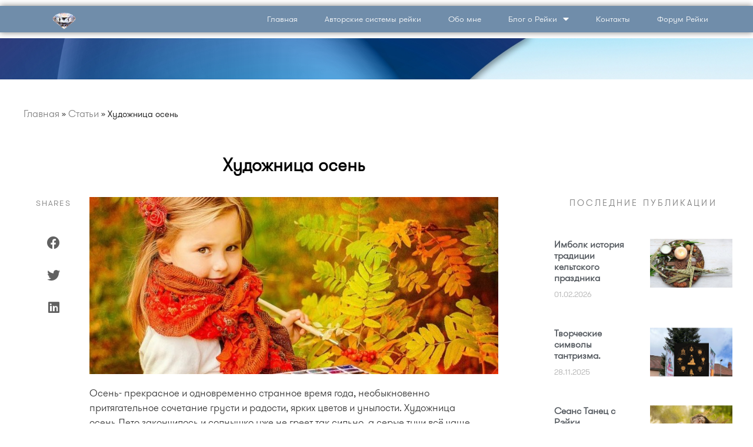

--- FILE ---
content_type: text/html; charset=UTF-8
request_url: https://imperial-reiki.info/khudozhnitsa-osen/
body_size: 19446
content:
<!doctype html>
<html lang="ru-RU">
<head>
	<!-- Begin Verbox {literal} -->
<script type='text/javascript'>
	(function(d, w, m) {
		window.supportAPIMethod = m;
		var s = d.createElement('script');
		s.type ='text/javascript'; s.id = 'supportScript'; s.charset = 'utf-8';
		s.async = true;
		var id = '1b83fd2a20cef78bf98e510c5a406923';
		s.src = 'https://admin.verbox.ru/support/support.js?h='+id;
		var sc = d.getElementsByTagName('script')[0];
		w[m] = w[m] || function() { (w[m].q = w[m].q || []).push(arguments); };
		if (sc) sc.parentNode.insertBefore(s, sc); 
		else d.documentElement.firstChild.appendChild(s);
	})(document, window, 'Verbox');
</script>
<!-- {/literal} End Verbox -->
	<meta charset="UTF-8">
		<meta name="viewport" content="width=device-width, initial-scale=1">
	<link rel="profile" href="http://gmpg.org/xfn/11">
	<meta name='robots' content='index, follow, max-image-preview:large, max-snippet:-1, max-video-preview:-1' />

	<!-- This site is optimized with the Yoast SEO plugin v26.9 - https://yoast.com/product/yoast-seo-wordpress/ -->
	<title>Художница осень радует своими яркими красками</title>
	<meta name="description" content="Художница осень. Рисует осень прекрасную картину, покрывая золотом деревья, раскрашивая нашу жизнь в яркие цвета и придавая ей особую прелесть." />
	<link rel="canonical" href="https://imperial-reiki.info/khudozhnitsa-osen/" />
	<meta property="og:locale" content="ru_RU" />
	<meta property="og:type" content="article" />
	<meta property="og:title" content="Художница осень радует своими яркими красками" />
	<meta property="og:description" content="Художница осень. Рисует осень прекрасную картину, покрывая золотом деревья, раскрашивая нашу жизнь в яркие цвета и придавая ей особую прелесть." />
	<meta property="og:url" content="https://imperial-reiki.info/khudozhnitsa-osen/" />
	<meta property="og:site_name" content="Кристальный путь" />
	<meta property="article:published_time" content="2017-10-31T11:34:14+00:00" />
	<meta property="article:modified_time" content="2019-05-18T18:18:20+00:00" />
	<meta property="og:image" content="https://imperial-reiki.info/wp-content/uploads/2018/09/osen.jpeg" />
	<meta property="og:image:width" content="873" />
	<meta property="og:image:height" content="377" />
	<meta property="og:image:type" content="image/jpeg" />
	<meta name="author" content="Андреас" />
	<meta name="twitter:card" content="summary_large_image" />
	<meta name="twitter:creator" content="@reikiimperial" />
	<meta name="twitter:site" content="@reikiimperial" />
	<meta name="twitter:label1" content="Написано автором" />
	<meta name="twitter:data1" content="Андреас" />
	<script type="application/ld+json" class="yoast-schema-graph">{"@context":"https://schema.org","@graph":[{"@type":"Article","@id":"https://imperial-reiki.info/khudozhnitsa-osen/#article","isPartOf":{"@id":"https://imperial-reiki.info/khudozhnitsa-osen/"},"author":{"name":"Андреас","@id":"https://imperial-reiki.info/#/schema/person/9f68766433ed949b882bb2b3daeac391"},"headline":"Художница осень","datePublished":"2017-10-31T11:34:14+00:00","dateModified":"2019-05-18T18:18:20+00:00","mainEntityOfPage":{"@id":"https://imperial-reiki.info/khudozhnitsa-osen/"},"wordCount":284,"commentCount":1,"publisher":{"@id":"https://imperial-reiki.info/#/schema/person/9f68766433ed949b882bb2b3daeac391"},"image":{"@id":"https://imperial-reiki.info/khudozhnitsa-osen/#primaryimage"},"thumbnailUrl":"https://imperial-reiki.info/wp-content/uploads/2018/09/osen.jpeg","articleSection":["Статьи"],"inLanguage":"ru-RU","potentialAction":[{"@type":"CommentAction","name":"Comment","target":["https://imperial-reiki.info/khudozhnitsa-osen/#respond"]}]},{"@type":"WebPage","@id":"https://imperial-reiki.info/khudozhnitsa-osen/","url":"https://imperial-reiki.info/khudozhnitsa-osen/","name":"Художница осень радует своими яркими красками","isPartOf":{"@id":"https://imperial-reiki.info/#website"},"primaryImageOfPage":{"@id":"https://imperial-reiki.info/khudozhnitsa-osen/#primaryimage"},"image":{"@id":"https://imperial-reiki.info/khudozhnitsa-osen/#primaryimage"},"thumbnailUrl":"https://imperial-reiki.info/wp-content/uploads/2018/09/osen.jpeg","datePublished":"2017-10-31T11:34:14+00:00","dateModified":"2019-05-18T18:18:20+00:00","description":"Художница осень. Рисует осень прекрасную картину, покрывая золотом деревья, раскрашивая нашу жизнь в яркие цвета и придавая ей особую прелесть.","breadcrumb":{"@id":"https://imperial-reiki.info/khudozhnitsa-osen/#breadcrumb"},"inLanguage":"ru-RU","potentialAction":[{"@type":"ReadAction","target":["https://imperial-reiki.info/khudozhnitsa-osen/"]}]},{"@type":"ImageObject","inLanguage":"ru-RU","@id":"https://imperial-reiki.info/khudozhnitsa-osen/#primaryimage","url":"https://imperial-reiki.info/wp-content/uploads/2018/09/osen.jpeg","contentUrl":"https://imperial-reiki.info/wp-content/uploads/2018/09/osen.jpeg","width":873,"height":377,"caption":"Художница осень"},{"@type":"BreadcrumbList","@id":"https://imperial-reiki.info/khudozhnitsa-osen/#breadcrumb","itemListElement":[{"@type":"ListItem","position":1,"name":"Главная","item":"https://imperial-reiki.info/"},{"@type":"ListItem","position":2,"name":"Статьи","item":"https://imperial-reiki.info/blog/"},{"@type":"ListItem","position":3,"name":"Художница осень"}]},{"@type":"WebSite","@id":"https://imperial-reiki.info/#website","url":"https://imperial-reiki.info/","name":"Кристальный путь","description":"обучение рейки онлайн","publisher":{"@id":"https://imperial-reiki.info/#/schema/person/9f68766433ed949b882bb2b3daeac391"},"potentialAction":[{"@type":"SearchAction","target":{"@type":"EntryPoint","urlTemplate":"https://imperial-reiki.info/?s={search_term_string}"},"query-input":{"@type":"PropertyValueSpecification","valueRequired":true,"valueName":"search_term_string"}}],"inLanguage":"ru-RU"},{"@type":["Person","Organization"],"@id":"https://imperial-reiki.info/#/schema/person/9f68766433ed949b882bb2b3daeac391","name":"Андреас","logo":{"@id":"https://imperial-reiki.info/#/schema/person/image/"}}]}</script>
	<!-- / Yoast SEO plugin. -->


<link rel="alternate" type="application/rss+xml" title="Кристальный путь &raquo; Лента" href="https://imperial-reiki.info/feed/" />
<link rel="alternate" type="application/rss+xml" title="Кристальный путь &raquo; Лента комментариев" href="https://imperial-reiki.info/comments/feed/" />
<link rel="alternate" type="application/rss+xml" title="Кристальный путь &raquo; Лента комментариев к &laquo;Художница осень&raquo;" href="https://imperial-reiki.info/khudozhnitsa-osen/feed/" />
<link rel="alternate" title="oEmbed (JSON)" type="application/json+oembed" href="https://imperial-reiki.info/wp-json/oembed/1.0/embed?url=https%3A%2F%2Fimperial-reiki.info%2Fkhudozhnitsa-osen%2F" />
<link rel="alternate" title="oEmbed (XML)" type="text/xml+oembed" href="https://imperial-reiki.info/wp-json/oembed/1.0/embed?url=https%3A%2F%2Fimperial-reiki.info%2Fkhudozhnitsa-osen%2F&#038;format=xml" />
<style id='wp-img-auto-sizes-contain-inline-css'>
img:is([sizes=auto i],[sizes^="auto," i]){contain-intrinsic-size:3000px 1500px}
/*# sourceURL=wp-img-auto-sizes-contain-inline-css */
</style>
<style id='wp-emoji-styles-inline-css'>

	img.wp-smiley, img.emoji {
		display: inline !important;
		border: none !important;
		box-shadow: none !important;
		height: 1em !important;
		width: 1em !important;
		margin: 0 0.07em !important;
		vertical-align: -0.1em !important;
		background: none !important;
		padding: 0 !important;
	}
/*# sourceURL=wp-emoji-styles-inline-css */
</style>
<style id='wp-block-library-inline-css'>
:root{--wp-block-synced-color:#7a00df;--wp-block-synced-color--rgb:122,0,223;--wp-bound-block-color:var(--wp-block-synced-color);--wp-editor-canvas-background:#ddd;--wp-admin-theme-color:#007cba;--wp-admin-theme-color--rgb:0,124,186;--wp-admin-theme-color-darker-10:#006ba1;--wp-admin-theme-color-darker-10--rgb:0,107,160.5;--wp-admin-theme-color-darker-20:#005a87;--wp-admin-theme-color-darker-20--rgb:0,90,135;--wp-admin-border-width-focus:2px}@media (min-resolution:192dpi){:root{--wp-admin-border-width-focus:1.5px}}.wp-element-button{cursor:pointer}:root .has-very-light-gray-background-color{background-color:#eee}:root .has-very-dark-gray-background-color{background-color:#313131}:root .has-very-light-gray-color{color:#eee}:root .has-very-dark-gray-color{color:#313131}:root .has-vivid-green-cyan-to-vivid-cyan-blue-gradient-background{background:linear-gradient(135deg,#00d084,#0693e3)}:root .has-purple-crush-gradient-background{background:linear-gradient(135deg,#34e2e4,#4721fb 50%,#ab1dfe)}:root .has-hazy-dawn-gradient-background{background:linear-gradient(135deg,#faaca8,#dad0ec)}:root .has-subdued-olive-gradient-background{background:linear-gradient(135deg,#fafae1,#67a671)}:root .has-atomic-cream-gradient-background{background:linear-gradient(135deg,#fdd79a,#004a59)}:root .has-nightshade-gradient-background{background:linear-gradient(135deg,#330968,#31cdcf)}:root .has-midnight-gradient-background{background:linear-gradient(135deg,#020381,#2874fc)}:root{--wp--preset--font-size--normal:16px;--wp--preset--font-size--huge:42px}.has-regular-font-size{font-size:1em}.has-larger-font-size{font-size:2.625em}.has-normal-font-size{font-size:var(--wp--preset--font-size--normal)}.has-huge-font-size{font-size:var(--wp--preset--font-size--huge)}.has-text-align-center{text-align:center}.has-text-align-left{text-align:left}.has-text-align-right{text-align:right}.has-fit-text{white-space:nowrap!important}#end-resizable-editor-section{display:none}.aligncenter{clear:both}.items-justified-left{justify-content:flex-start}.items-justified-center{justify-content:center}.items-justified-right{justify-content:flex-end}.items-justified-space-between{justify-content:space-between}.screen-reader-text{border:0;clip-path:inset(50%);height:1px;margin:-1px;overflow:hidden;padding:0;position:absolute;width:1px;word-wrap:normal!important}.screen-reader-text:focus{background-color:#ddd;clip-path:none;color:#444;display:block;font-size:1em;height:auto;left:5px;line-height:normal;padding:15px 23px 14px;text-decoration:none;top:5px;width:auto;z-index:100000}html :where(.has-border-color){border-style:solid}html :where([style*=border-top-color]){border-top-style:solid}html :where([style*=border-right-color]){border-right-style:solid}html :where([style*=border-bottom-color]){border-bottom-style:solid}html :where([style*=border-left-color]){border-left-style:solid}html :where([style*=border-width]){border-style:solid}html :where([style*=border-top-width]){border-top-style:solid}html :where([style*=border-right-width]){border-right-style:solid}html :where([style*=border-bottom-width]){border-bottom-style:solid}html :where([style*=border-left-width]){border-left-style:solid}html :where(img[class*=wp-image-]){height:auto;max-width:100%}:where(figure){margin:0 0 1em}html :where(.is-position-sticky){--wp-admin--admin-bar--position-offset:var(--wp-admin--admin-bar--height,0px)}@media screen and (max-width:600px){html :where(.is-position-sticky){--wp-admin--admin-bar--position-offset:0px}}

/*# sourceURL=wp-block-library-inline-css */
</style><style id='global-styles-inline-css'>
:root{--wp--preset--aspect-ratio--square: 1;--wp--preset--aspect-ratio--4-3: 4/3;--wp--preset--aspect-ratio--3-4: 3/4;--wp--preset--aspect-ratio--3-2: 3/2;--wp--preset--aspect-ratio--2-3: 2/3;--wp--preset--aspect-ratio--16-9: 16/9;--wp--preset--aspect-ratio--9-16: 9/16;--wp--preset--color--black: #000000;--wp--preset--color--cyan-bluish-gray: #abb8c3;--wp--preset--color--white: #ffffff;--wp--preset--color--pale-pink: #f78da7;--wp--preset--color--vivid-red: #cf2e2e;--wp--preset--color--luminous-vivid-orange: #ff6900;--wp--preset--color--luminous-vivid-amber: #fcb900;--wp--preset--color--light-green-cyan: #7bdcb5;--wp--preset--color--vivid-green-cyan: #00d084;--wp--preset--color--pale-cyan-blue: #8ed1fc;--wp--preset--color--vivid-cyan-blue: #0693e3;--wp--preset--color--vivid-purple: #9b51e0;--wp--preset--gradient--vivid-cyan-blue-to-vivid-purple: linear-gradient(135deg,rgb(6,147,227) 0%,rgb(155,81,224) 100%);--wp--preset--gradient--light-green-cyan-to-vivid-green-cyan: linear-gradient(135deg,rgb(122,220,180) 0%,rgb(0,208,130) 100%);--wp--preset--gradient--luminous-vivid-amber-to-luminous-vivid-orange: linear-gradient(135deg,rgb(252,185,0) 0%,rgb(255,105,0) 100%);--wp--preset--gradient--luminous-vivid-orange-to-vivid-red: linear-gradient(135deg,rgb(255,105,0) 0%,rgb(207,46,46) 100%);--wp--preset--gradient--very-light-gray-to-cyan-bluish-gray: linear-gradient(135deg,rgb(238,238,238) 0%,rgb(169,184,195) 100%);--wp--preset--gradient--cool-to-warm-spectrum: linear-gradient(135deg,rgb(74,234,220) 0%,rgb(151,120,209) 20%,rgb(207,42,186) 40%,rgb(238,44,130) 60%,rgb(251,105,98) 80%,rgb(254,248,76) 100%);--wp--preset--gradient--blush-light-purple: linear-gradient(135deg,rgb(255,206,236) 0%,rgb(152,150,240) 100%);--wp--preset--gradient--blush-bordeaux: linear-gradient(135deg,rgb(254,205,165) 0%,rgb(254,45,45) 50%,rgb(107,0,62) 100%);--wp--preset--gradient--luminous-dusk: linear-gradient(135deg,rgb(255,203,112) 0%,rgb(199,81,192) 50%,rgb(65,88,208) 100%);--wp--preset--gradient--pale-ocean: linear-gradient(135deg,rgb(255,245,203) 0%,rgb(182,227,212) 50%,rgb(51,167,181) 100%);--wp--preset--gradient--electric-grass: linear-gradient(135deg,rgb(202,248,128) 0%,rgb(113,206,126) 100%);--wp--preset--gradient--midnight: linear-gradient(135deg,rgb(2,3,129) 0%,rgb(40,116,252) 100%);--wp--preset--font-size--small: 13px;--wp--preset--font-size--medium: 20px;--wp--preset--font-size--large: 36px;--wp--preset--font-size--x-large: 42px;--wp--preset--spacing--20: 0.44rem;--wp--preset--spacing--30: 0.67rem;--wp--preset--spacing--40: 1rem;--wp--preset--spacing--50: 1.5rem;--wp--preset--spacing--60: 2.25rem;--wp--preset--spacing--70: 3.38rem;--wp--preset--spacing--80: 5.06rem;--wp--preset--shadow--natural: 6px 6px 9px rgba(0, 0, 0, 0.2);--wp--preset--shadow--deep: 12px 12px 50px rgba(0, 0, 0, 0.4);--wp--preset--shadow--sharp: 6px 6px 0px rgba(0, 0, 0, 0.2);--wp--preset--shadow--outlined: 6px 6px 0px -3px rgb(255, 255, 255), 6px 6px rgb(0, 0, 0);--wp--preset--shadow--crisp: 6px 6px 0px rgb(0, 0, 0);}:root { --wp--style--global--content-size: 800px;--wp--style--global--wide-size: 1200px; }:where(body) { margin: 0; }.wp-site-blocks > .alignleft { float: left; margin-right: 2em; }.wp-site-blocks > .alignright { float: right; margin-left: 2em; }.wp-site-blocks > .aligncenter { justify-content: center; margin-left: auto; margin-right: auto; }:where(.wp-site-blocks) > * { margin-block-start: 24px; margin-block-end: 0; }:where(.wp-site-blocks) > :first-child { margin-block-start: 0; }:where(.wp-site-blocks) > :last-child { margin-block-end: 0; }:root { --wp--style--block-gap: 24px; }:root :where(.is-layout-flow) > :first-child{margin-block-start: 0;}:root :where(.is-layout-flow) > :last-child{margin-block-end: 0;}:root :where(.is-layout-flow) > *{margin-block-start: 24px;margin-block-end: 0;}:root :where(.is-layout-constrained) > :first-child{margin-block-start: 0;}:root :where(.is-layout-constrained) > :last-child{margin-block-end: 0;}:root :where(.is-layout-constrained) > *{margin-block-start: 24px;margin-block-end: 0;}:root :where(.is-layout-flex){gap: 24px;}:root :where(.is-layout-grid){gap: 24px;}.is-layout-flow > .alignleft{float: left;margin-inline-start: 0;margin-inline-end: 2em;}.is-layout-flow > .alignright{float: right;margin-inline-start: 2em;margin-inline-end: 0;}.is-layout-flow > .aligncenter{margin-left: auto !important;margin-right: auto !important;}.is-layout-constrained > .alignleft{float: left;margin-inline-start: 0;margin-inline-end: 2em;}.is-layout-constrained > .alignright{float: right;margin-inline-start: 2em;margin-inline-end: 0;}.is-layout-constrained > .aligncenter{margin-left: auto !important;margin-right: auto !important;}.is-layout-constrained > :where(:not(.alignleft):not(.alignright):not(.alignfull)){max-width: var(--wp--style--global--content-size);margin-left: auto !important;margin-right: auto !important;}.is-layout-constrained > .alignwide{max-width: var(--wp--style--global--wide-size);}body .is-layout-flex{display: flex;}.is-layout-flex{flex-wrap: wrap;align-items: center;}.is-layout-flex > :is(*, div){margin: 0;}body .is-layout-grid{display: grid;}.is-layout-grid > :is(*, div){margin: 0;}body{padding-top: 0px;padding-right: 0px;padding-bottom: 0px;padding-left: 0px;}a:where(:not(.wp-element-button)){text-decoration: underline;}:root :where(.wp-element-button, .wp-block-button__link){background-color: #32373c;border-width: 0;color: #fff;font-family: inherit;font-size: inherit;font-style: inherit;font-weight: inherit;letter-spacing: inherit;line-height: inherit;padding-top: calc(0.667em + 2px);padding-right: calc(1.333em + 2px);padding-bottom: calc(0.667em + 2px);padding-left: calc(1.333em + 2px);text-decoration: none;text-transform: inherit;}.has-black-color{color: var(--wp--preset--color--black) !important;}.has-cyan-bluish-gray-color{color: var(--wp--preset--color--cyan-bluish-gray) !important;}.has-white-color{color: var(--wp--preset--color--white) !important;}.has-pale-pink-color{color: var(--wp--preset--color--pale-pink) !important;}.has-vivid-red-color{color: var(--wp--preset--color--vivid-red) !important;}.has-luminous-vivid-orange-color{color: var(--wp--preset--color--luminous-vivid-orange) !important;}.has-luminous-vivid-amber-color{color: var(--wp--preset--color--luminous-vivid-amber) !important;}.has-light-green-cyan-color{color: var(--wp--preset--color--light-green-cyan) !important;}.has-vivid-green-cyan-color{color: var(--wp--preset--color--vivid-green-cyan) !important;}.has-pale-cyan-blue-color{color: var(--wp--preset--color--pale-cyan-blue) !important;}.has-vivid-cyan-blue-color{color: var(--wp--preset--color--vivid-cyan-blue) !important;}.has-vivid-purple-color{color: var(--wp--preset--color--vivid-purple) !important;}.has-black-background-color{background-color: var(--wp--preset--color--black) !important;}.has-cyan-bluish-gray-background-color{background-color: var(--wp--preset--color--cyan-bluish-gray) !important;}.has-white-background-color{background-color: var(--wp--preset--color--white) !important;}.has-pale-pink-background-color{background-color: var(--wp--preset--color--pale-pink) !important;}.has-vivid-red-background-color{background-color: var(--wp--preset--color--vivid-red) !important;}.has-luminous-vivid-orange-background-color{background-color: var(--wp--preset--color--luminous-vivid-orange) !important;}.has-luminous-vivid-amber-background-color{background-color: var(--wp--preset--color--luminous-vivid-amber) !important;}.has-light-green-cyan-background-color{background-color: var(--wp--preset--color--light-green-cyan) !important;}.has-vivid-green-cyan-background-color{background-color: var(--wp--preset--color--vivid-green-cyan) !important;}.has-pale-cyan-blue-background-color{background-color: var(--wp--preset--color--pale-cyan-blue) !important;}.has-vivid-cyan-blue-background-color{background-color: var(--wp--preset--color--vivid-cyan-blue) !important;}.has-vivid-purple-background-color{background-color: var(--wp--preset--color--vivid-purple) !important;}.has-black-border-color{border-color: var(--wp--preset--color--black) !important;}.has-cyan-bluish-gray-border-color{border-color: var(--wp--preset--color--cyan-bluish-gray) !important;}.has-white-border-color{border-color: var(--wp--preset--color--white) !important;}.has-pale-pink-border-color{border-color: var(--wp--preset--color--pale-pink) !important;}.has-vivid-red-border-color{border-color: var(--wp--preset--color--vivid-red) !important;}.has-luminous-vivid-orange-border-color{border-color: var(--wp--preset--color--luminous-vivid-orange) !important;}.has-luminous-vivid-amber-border-color{border-color: var(--wp--preset--color--luminous-vivid-amber) !important;}.has-light-green-cyan-border-color{border-color: var(--wp--preset--color--light-green-cyan) !important;}.has-vivid-green-cyan-border-color{border-color: var(--wp--preset--color--vivid-green-cyan) !important;}.has-pale-cyan-blue-border-color{border-color: var(--wp--preset--color--pale-cyan-blue) !important;}.has-vivid-cyan-blue-border-color{border-color: var(--wp--preset--color--vivid-cyan-blue) !important;}.has-vivid-purple-border-color{border-color: var(--wp--preset--color--vivid-purple) !important;}.has-vivid-cyan-blue-to-vivid-purple-gradient-background{background: var(--wp--preset--gradient--vivid-cyan-blue-to-vivid-purple) !important;}.has-light-green-cyan-to-vivid-green-cyan-gradient-background{background: var(--wp--preset--gradient--light-green-cyan-to-vivid-green-cyan) !important;}.has-luminous-vivid-amber-to-luminous-vivid-orange-gradient-background{background: var(--wp--preset--gradient--luminous-vivid-amber-to-luminous-vivid-orange) !important;}.has-luminous-vivid-orange-to-vivid-red-gradient-background{background: var(--wp--preset--gradient--luminous-vivid-orange-to-vivid-red) !important;}.has-very-light-gray-to-cyan-bluish-gray-gradient-background{background: var(--wp--preset--gradient--very-light-gray-to-cyan-bluish-gray) !important;}.has-cool-to-warm-spectrum-gradient-background{background: var(--wp--preset--gradient--cool-to-warm-spectrum) !important;}.has-blush-light-purple-gradient-background{background: var(--wp--preset--gradient--blush-light-purple) !important;}.has-blush-bordeaux-gradient-background{background: var(--wp--preset--gradient--blush-bordeaux) !important;}.has-luminous-dusk-gradient-background{background: var(--wp--preset--gradient--luminous-dusk) !important;}.has-pale-ocean-gradient-background{background: var(--wp--preset--gradient--pale-ocean) !important;}.has-electric-grass-gradient-background{background: var(--wp--preset--gradient--electric-grass) !important;}.has-midnight-gradient-background{background: var(--wp--preset--gradient--midnight) !important;}.has-small-font-size{font-size: var(--wp--preset--font-size--small) !important;}.has-medium-font-size{font-size: var(--wp--preset--font-size--medium) !important;}.has-large-font-size{font-size: var(--wp--preset--font-size--large) !important;}.has-x-large-font-size{font-size: var(--wp--preset--font-size--x-large) !important;}
/*# sourceURL=global-styles-inline-css */
</style>

<link rel='stylesheet' id='contact-form-7-css' href='https://imperial-reiki.info/wp-content/plugins/contact-form-7/includes/css/styles.css?ver=6.1.4' media='all' />
<link rel='stylesheet' id='hello-elementor-css' href='https://imperial-reiki.info/wp-content/themes/hello-elementor/assets/css/reset.css?ver=3.4.4' media='all' />
<link rel='stylesheet' id='hello-elementor-theme-style-css' href='https://imperial-reiki.info/wp-content/themes/hello-elementor/assets/css/theme.css?ver=3.4.4' media='all' />
<link rel='stylesheet' id='chld_thm_cfg_child-css' href='https://imperial-reiki.info/wp-content/themes/hello-elementor-child/style.css?ver=2.3.0.1601949462' media='all' />
<link rel='stylesheet' id='hello-elementor-header-footer-css' href='https://imperial-reiki.info/wp-content/themes/hello-elementor/assets/css/header-footer.css?ver=3.4.4' media='all' />
<link rel='stylesheet' id='elementor-icons-css' href='https://imperial-reiki.info/wp-content/plugins/elementor/assets/lib/eicons/css/elementor-icons.min.css?ver=5.9.1' media='all' />
<link rel='stylesheet' id='elementor-animations-css' href='https://imperial-reiki.info/wp-content/plugins/elementor/assets/lib/animations/animations.min.css?ver=3.0.10' media='all' />
<link rel='stylesheet' id='elementor-frontend-legacy-css' href='https://imperial-reiki.info/wp-content/plugins/elementor/assets/css/frontend-legacy.min.css?ver=3.0.10' media='all' />
<link rel='stylesheet' id='elementor-frontend-css' href='https://imperial-reiki.info/wp-content/plugins/elementor/assets/css/frontend.min.css?ver=3.0.10' media='all' />
<link rel='stylesheet' id='elementor-post-3173-css' href='https://imperial-reiki.info/wp-content/uploads/elementor/css/post-3173.css?ver=1769945081' media='all' />
<link rel='stylesheet' id='elementor-pro-css' href='https://imperial-reiki.info/wp-content/plugins/elementor-pro/assets/css/frontend.min.css?ver=3.0.5' media='all' />
<link rel='stylesheet' id='font-awesome-5-all-css' href='https://imperial-reiki.info/wp-content/plugins/elementor/assets/lib/font-awesome/css/all.min.css?ver=3.0.10' media='all' />
<link rel='stylesheet' id='font-awesome-4-shim-css' href='https://imperial-reiki.info/wp-content/plugins/elementor/assets/lib/font-awesome/css/v4-shims.min.css?ver=3.0.10' media='all' />
<link rel='stylesheet' id='elementor-global-css' href='https://imperial-reiki.info/wp-content/uploads/elementor/css/global.css?ver=1769945082' media='all' />
<link rel='stylesheet' id='elementor-post-3182-css' href='https://imperial-reiki.info/wp-content/uploads/elementor/css/post-3182.css?ver=1769945129' media='all' />
<link rel='stylesheet' id='elementor-post-3408-css' href='https://imperial-reiki.info/wp-content/uploads/elementor/css/post-3408.css?ver=1769945120' media='all' />
<link rel='stylesheet' id='elementor-post-3813-css' href='https://imperial-reiki.info/wp-content/uploads/elementor/css/post-3813.css?ver=1769945133' media='all' />
<link rel='stylesheet' id='google-fonts-1-css' href='https://fonts.googleapis.com/css?family=Roboto%3A100%2C100italic%2C200%2C200italic%2C300%2C300italic%2C400%2C400italic%2C500%2C500italic%2C600%2C600italic%2C700%2C700italic%2C800%2C800italic%2C900%2C900italic%7CRoboto+Slab%3A100%2C100italic%2C200%2C200italic%2C300%2C300italic%2C400%2C400italic%2C500%2C500italic%2C600%2C600italic%2C700%2C700italic%2C800%2C800italic%2C900%2C900italic&#038;subset=cyrillic&#038;ver=6.9' media='all' />
<link rel='stylesheet' id='elementor-icons-shared-0-css' href='https://imperial-reiki.info/wp-content/plugins/elementor/assets/lib/font-awesome/css/fontawesome.min.css?ver=5.12.0' media='all' />
<link rel='stylesheet' id='elementor-icons-fa-brands-css' href='https://imperial-reiki.info/wp-content/plugins/elementor/assets/lib/font-awesome/css/brands.min.css?ver=5.12.0' media='all' />
<link rel='stylesheet' id='elementor-icons-fa-regular-css' href='https://imperial-reiki.info/wp-content/plugins/elementor/assets/lib/font-awesome/css/regular.min.css?ver=5.12.0' media='all' />
<script src="https://imperial-reiki.info/wp-content/plugins/elementor/assets/lib/font-awesome/js/v4-shims.min.js?ver=3.0.10" id="font-awesome-4-shim-js"></script>
<link rel="https://api.w.org/" href="https://imperial-reiki.info/wp-json/" /><link rel="alternate" title="JSON" type="application/json" href="https://imperial-reiki.info/wp-json/wp/v2/posts/392" /><link rel="EditURI" type="application/rsd+xml" title="RSD" href="https://imperial-reiki.info/xmlrpc.php?rsd" />
<meta name="generator" content="WordPress 6.9" />
<link rel='shortlink' href='https://imperial-reiki.info/?p=392' />

		<!-- GA Google Analytics @ https://m0n.co/ga -->
		<script>
			(function(i,s,o,g,r,a,m){i['GoogleAnalyticsObject']=r;i[r]=i[r]||function(){
			(i[r].q=i[r].q||[]).push(arguments)},i[r].l=1*new Date();a=s.createElement(o),
			m=s.getElementsByTagName(o)[0];a.async=1;a.src=g;m.parentNode.insertBefore(a,m)
			})(window,document,'script','https://www.google-analytics.com/analytics.js','ga');
			ga('create', 'UA-47905716-2', 'auto');
			ga('send', 'pageview');
		</script>

	<script type="text/javascript">
(function(url){
	if(/(?:Chrome\/26\.0\.1410\.63 Safari\/537\.31|WordfenceTestMonBot)/.test(navigator.userAgent)){ return; }
	var addEvent = function(evt, handler) {
		if (window.addEventListener) {
			document.addEventListener(evt, handler, false);
		} else if (window.attachEvent) {
			document.attachEvent('on' + evt, handler);
		}
	};
	var removeEvent = function(evt, handler) {
		if (window.removeEventListener) {
			document.removeEventListener(evt, handler, false);
		} else if (window.detachEvent) {
			document.detachEvent('on' + evt, handler);
		}
	};
	var evts = 'contextmenu dblclick drag dragend dragenter dragleave dragover dragstart drop keydown keypress keyup mousedown mousemove mouseout mouseover mouseup mousewheel scroll'.split(' ');
	var logHuman = function() {
		if (window.wfLogHumanRan) { return; }
		window.wfLogHumanRan = true;
		var wfscr = document.createElement('script');
		wfscr.type = 'text/javascript';
		wfscr.async = true;
		wfscr.src = url + '&r=' + Math.random();
		(document.getElementsByTagName('head')[0]||document.getElementsByTagName('body')[0]).appendChild(wfscr);
		for (var i = 0; i < evts.length; i++) {
			removeEvent(evts[i], logHuman);
		}
	};
	for (var i = 0; i < evts.length; i++) {
		addEvent(evts[i], logHuman);
	}
})('//imperial-reiki.info/?wordfence_lh=1&hid=D7AEBC7DB1370DC11BEF4662409C0BC3');
</script><link rel="icon" href="https://imperial-reiki.info/wp-content/uploads/2018/09/cropped-logo-32x32.png" sizes="32x32" />
<link rel="icon" href="https://imperial-reiki.info/wp-content/uploads/2018/09/cropped-logo-192x192.png" sizes="192x192" />
<link rel="apple-touch-icon" href="https://imperial-reiki.info/wp-content/uploads/2018/09/cropped-logo-180x180.png" />
<meta name="msapplication-TileImage" content="https://imperial-reiki.info/wp-content/uploads/2018/09/cropped-logo-270x270.png" />
<link rel='stylesheet' id='elementor-icons-fa-solid-css' href='https://imperial-reiki.info/wp-content/plugins/elementor/assets/lib/font-awesome/css/solid.min.css?ver=5.12.0' media='all' />
</head>
<body class="wp-singular post-template-default single single-post postid-392 single-format-standard wp-embed-responsive wp-theme-hello-elementor wp-child-theme-hello-elementor-child hello-elementor-default elementor-default elementor-kit-3173 elementor-page-3813">

		<div data-elementor-type="header" data-elementor-id="3182" class="elementor elementor-3182 elementor-location-header" data-elementor-settings="[]">
		<div class="elementor-section-wrap">
					<section class="elementor-section elementor-top-section elementor-element elementor-element-94d69bd elementor-section-full_width elementor-hidden-phone elementor-section-height-default elementor-section-height-default" data-id="94d69bd" data-element_type="section" data-settings="{&quot;background_background&quot;:&quot;classic&quot;}">
						<div class="elementor-container elementor-column-gap-no">
							<div class="elementor-row">
					<div class="elementor-column elementor-col-100 elementor-top-column elementor-element elementor-element-c30aa76" data-id="c30aa76" data-element_type="column" data-settings="{&quot;background_background&quot;:&quot;classic&quot;}">
			<div class="elementor-column-wrap elementor-element-populated">
							<div class="elementor-widget-wrap">
						<section class="elementor-section elementor-inner-section elementor-element elementor-element-ecea637 elementor-section-full_width elementor-section-height-default elementor-section-height-default" data-id="ecea637" data-element_type="section" data-settings="{&quot;background_background&quot;:&quot;classic&quot;}">
						<div class="elementor-container elementor-column-gap-no">
							<div class="elementor-row">
					<div class="elementor-column elementor-col-50 elementor-inner-column elementor-element elementor-element-54026af" data-id="54026af" data-element_type="column">
			<div class="elementor-column-wrap elementor-element-populated">
							<div class="elementor-widget-wrap">
						<div class="elementor-element elementor-element-f57e2b5 elementor-widget elementor-widget-image" data-id="f57e2b5" data-element_type="widget" data-widget_type="image.default">
				<div class="elementor-widget-container">
					<div class="elementor-image">
											<a href="https://imperial-reiki.info/">
							<img width="50" height="36" src="https://imperial-reiki.info/wp-content/uploads/2020/10/logotip.png" class="attachment-large size-large" alt="" decoding="async" />								</a>
											</div>
				</div>
				</div>
						</div>
					</div>
		</div>
				<div class="elementor-column elementor-col-50 elementor-inner-column elementor-element elementor-element-6d4f2da" data-id="6d4f2da" data-element_type="column">
			<div class="elementor-column-wrap elementor-element-populated">
							<div class="elementor-widget-wrap">
						<div class="elementor-element elementor-element-51b6bfd elementor-nav-menu__align-right elementor-nav-menu--indicator-classic elementor-nav-menu--dropdown-tablet elementor-nav-menu__text-align-aside elementor-nav-menu--toggle elementor-nav-menu--burger elementor-widget elementor-widget-nav-menu" data-id="51b6bfd" data-element_type="widget" data-settings="{&quot;layout&quot;:&quot;horizontal&quot;,&quot;toggle&quot;:&quot;burger&quot;}" data-widget_type="nav-menu.default">
				<div class="elementor-widget-container">
						<nav role="navigation" class="elementor-nav-menu--main elementor-nav-menu__container elementor-nav-menu--layout-horizontal e--pointer-underline e--animation-grow"><ul id="menu-1-51b6bfd" class="elementor-nav-menu"><li class="menu-item menu-item-type-post_type menu-item-object-page menu-item-home menu-item-3833"><a href="https://imperial-reiki.info/" class="elementor-item">Главная</a></li>
<li class="menu-item menu-item-type-custom menu-item-object-custom menu-item-3831"><a href="https://imperial-reiki.info/glavnaya/#asr" class="elementor-item elementor-item-anchor">Авторские системы рейки</a></li>
<li class="menu-item menu-item-type-post_type menu-item-object-page menu-item-3807"><a href="https://imperial-reiki.info/o-nas/" class="elementor-item">Обо мне</a></li>
<li class="menu-item menu-item-type-custom menu-item-object-custom menu-item-has-children menu-item-3916"><a href="#" class="elementor-item elementor-item-anchor">Блог о Рейки</a>
<ul class="sub-menu elementor-nav-menu--dropdown">
	<li class="menu-item menu-item-type-taxonomy menu-item-object-category menu-item-4324"><a href="https://imperial-reiki.info/shkola-reiki/" class="elementor-sub-item">Системы Рейки</a></li>
	<li class="menu-item menu-item-type-taxonomy menu-item-object-category current-post-ancestor current-menu-parent current-post-parent menu-item-4323"><a href="https://imperial-reiki.info/blog/" class="elementor-sub-item">Статьи</a></li>
</ul>
</li>
<li class="menu-item menu-item-type-post_type menu-item-object-page menu-item-3806"><a href="https://imperial-reiki.info/contakts/" class="elementor-item">Контакты</a></li>
<li class="menu-item menu-item-type-custom menu-item-object-custom menu-item-105"><a target="_blank" href="https://imperial-reiki.info/forum/" class="elementor-item">Форум Рейки</a></li>
</ul></nav>
					<div class="elementor-menu-toggle" role="button" tabindex="0" aria-label="Menu Toggle" aria-expanded="false">
			<i class="eicon-menu-bar" aria-hidden="true"></i>
			<span class="elementor-screen-only">Menu</span>
		</div>
			<nav class="elementor-nav-menu--dropdown elementor-nav-menu__container" role="navigation" aria-hidden="true"><ul id="menu-2-51b6bfd" class="elementor-nav-menu"><li class="menu-item menu-item-type-post_type menu-item-object-page menu-item-home menu-item-3833"><a href="https://imperial-reiki.info/" class="elementor-item">Главная</a></li>
<li class="menu-item menu-item-type-custom menu-item-object-custom menu-item-3831"><a href="https://imperial-reiki.info/glavnaya/#asr" class="elementor-item elementor-item-anchor">Авторские системы рейки</a></li>
<li class="menu-item menu-item-type-post_type menu-item-object-page menu-item-3807"><a href="https://imperial-reiki.info/o-nas/" class="elementor-item">Обо мне</a></li>
<li class="menu-item menu-item-type-custom menu-item-object-custom menu-item-has-children menu-item-3916"><a href="#" class="elementor-item elementor-item-anchor">Блог о Рейки</a>
<ul class="sub-menu elementor-nav-menu--dropdown">
	<li class="menu-item menu-item-type-taxonomy menu-item-object-category menu-item-4324"><a href="https://imperial-reiki.info/shkola-reiki/" class="elementor-sub-item">Системы Рейки</a></li>
	<li class="menu-item menu-item-type-taxonomy menu-item-object-category current-post-ancestor current-menu-parent current-post-parent menu-item-4323"><a href="https://imperial-reiki.info/blog/" class="elementor-sub-item">Статьи</a></li>
</ul>
</li>
<li class="menu-item menu-item-type-post_type menu-item-object-page menu-item-3806"><a href="https://imperial-reiki.info/contakts/" class="elementor-item">Контакты</a></li>
<li class="menu-item menu-item-type-custom menu-item-object-custom menu-item-105"><a target="_blank" href="https://imperial-reiki.info/forum/" class="elementor-item">Форум Рейки</a></li>
</ul></nav>
				</div>
				</div>
						</div>
					</div>
		</div>
								</div>
					</div>
		</section>
						</div>
					</div>
		</div>
								</div>
					</div>
		</section>
				<section class="elementor-section elementor-top-section elementor-element elementor-element-4adffbe elementor-hidden-desktop elementor-hidden-tablet elementor-section-boxed elementor-section-height-default elementor-section-height-default" data-id="4adffbe" data-element_type="section" data-settings="{&quot;background_background&quot;:&quot;classic&quot;,&quot;sticky&quot;:&quot;top&quot;,&quot;sticky_on&quot;:[&quot;desktop&quot;,&quot;tablet&quot;,&quot;mobile&quot;],&quot;sticky_offset&quot;:0,&quot;sticky_effects_offset&quot;:0}">
						<div class="elementor-container elementor-column-gap-no">
							<div class="elementor-row">
					<div class="elementor-column elementor-col-100 elementor-top-column elementor-element elementor-element-acf2862" data-id="acf2862" data-element_type="column">
			<div class="elementor-column-wrap elementor-element-populated">
							<div class="elementor-widget-wrap">
						<section class="elementor-section elementor-inner-section elementor-element elementor-element-6326f30 elementor-section-boxed elementor-section-height-default elementor-section-height-default" data-id="6326f30" data-element_type="section">
						<div class="elementor-container elementor-column-gap-default">
							<div class="elementor-row">
					<div class="elementor-column elementor-col-33 elementor-inner-column elementor-element elementor-element-e4ead45" data-id="e4ead45" data-element_type="column">
			<div class="elementor-column-wrap elementor-element-populated">
							<div class="elementor-widget-wrap">
						<div class="elementor-element elementor-element-38765ba elementor-widget elementor-widget-image" data-id="38765ba" data-element_type="widget" data-widget_type="image.default">
				<div class="elementor-widget-container">
					<div class="elementor-image">
											<a href="https://imperial-reiki.info/">
							<img width="50" height="36" src="https://imperial-reiki.info/wp-content/uploads/2020/10/logotip.png" class="attachment-large size-large" alt="" decoding="async" />								</a>
											</div>
				</div>
				</div>
						</div>
					</div>
		</div>
				<div class="elementor-column elementor-col-33 elementor-inner-column elementor-element elementor-element-44bcd9e" data-id="44bcd9e" data-element_type="column">
			<div class="elementor-column-wrap elementor-element-populated">
							<div class="elementor-widget-wrap">
						<div class="elementor-element elementor-element-5635078 elementor-shape-rounded elementor-grid-0 elementor-widget elementor-widget-social-icons" data-id="5635078" data-element_type="widget" data-widget_type="social-icons.default">
				<div class="elementor-widget-container">
					<div class="elementor-social-icons-wrapper elementor-grid">
							<div class="elementor-grid-item">
					<a class="elementor-icon elementor-social-icon elementor-social-icon-facebook-messenger elementor-repeater-item-ed48895" href="https://m.me/andreas.schneider.35912" target="_blank">
						<span class="elementor-screen-only">Facebook-messenger</span>
						<i class="fab fa-facebook-messenger"></i>					</a>
				</div>
							<div class="elementor-grid-item">
					<a class="elementor-icon elementor-social-icon elementor-social-icon-viber elementor-repeater-item-436c65f" href="https://viber.click/4917642544130" target="_blank">
						<span class="elementor-screen-only">Viber</span>
						<i class="fab fa-viber"></i>					</a>
				</div>
							<div class="elementor-grid-item">
					<a class="elementor-icon elementor-social-icon elementor-social-icon-whatsapp elementor-repeater-item-c7f5dad" href="https://wa.me/4917642544130" target="_blank">
						<span class="elementor-screen-only">Whatsapp</span>
						<i class="fab fa-whatsapp"></i>					</a>
				</div>
							<div class="elementor-grid-item">
					<a class="elementor-icon elementor-social-icon elementor-social-icon-telegram elementor-repeater-item-3303056" href="https://t.me/healing_andreas" target="_blank">
						<span class="elementor-screen-only">Telegram</span>
						<i class="fab fa-telegram"></i>					</a>
				</div>
					</div>
				</div>
				</div>
						</div>
					</div>
		</div>
				<div class="elementor-column elementor-col-33 elementor-inner-column elementor-element elementor-element-568925a" data-id="568925a" data-element_type="column">
			<div class="elementor-column-wrap elementor-element-populated">
							<div class="elementor-widget-wrap">
						<div class="elementor-element elementor-element-f81a6f3 elementor-nav-menu--stretch elementor-nav-menu--indicator-classic elementor-nav-menu__text-align-aside elementor-nav-menu--toggle elementor-nav-menu--burger elementor-widget elementor-widget-nav-menu" data-id="f81a6f3" data-element_type="widget" data-settings="{&quot;layout&quot;:&quot;dropdown&quot;,&quot;full_width&quot;:&quot;stretch&quot;,&quot;toggle&quot;:&quot;burger&quot;}" data-widget_type="nav-menu.default">
				<div class="elementor-widget-container">
					<div class="elementor-menu-toggle" role="button" tabindex="0" aria-label="Menu Toggle" aria-expanded="false">
			<i class="eicon-menu-bar" aria-hidden="true"></i>
			<span class="elementor-screen-only">Menu</span>
		</div>
			<nav class="elementor-nav-menu--dropdown elementor-nav-menu__container" role="navigation" aria-hidden="true"><ul id="menu-2-f81a6f3" class="elementor-nav-menu"><li class="menu-item menu-item-type-post_type menu-item-object-page menu-item-home menu-item-3833"><a href="https://imperial-reiki.info/" class="elementor-item">Главная</a></li>
<li class="menu-item menu-item-type-custom menu-item-object-custom menu-item-3831"><a href="https://imperial-reiki.info/glavnaya/#asr" class="elementor-item elementor-item-anchor">Авторские системы рейки</a></li>
<li class="menu-item menu-item-type-post_type menu-item-object-page menu-item-3807"><a href="https://imperial-reiki.info/o-nas/" class="elementor-item">Обо мне</a></li>
<li class="menu-item menu-item-type-custom menu-item-object-custom menu-item-has-children menu-item-3916"><a href="#" class="elementor-item elementor-item-anchor">Блог о Рейки</a>
<ul class="sub-menu elementor-nav-menu--dropdown">
	<li class="menu-item menu-item-type-taxonomy menu-item-object-category menu-item-4324"><a href="https://imperial-reiki.info/shkola-reiki/" class="elementor-sub-item">Системы Рейки</a></li>
	<li class="menu-item menu-item-type-taxonomy menu-item-object-category current-post-ancestor current-menu-parent current-post-parent menu-item-4323"><a href="https://imperial-reiki.info/blog/" class="elementor-sub-item">Статьи</a></li>
</ul>
</li>
<li class="menu-item menu-item-type-post_type menu-item-object-page menu-item-3806"><a href="https://imperial-reiki.info/contakts/" class="elementor-item">Контакты</a></li>
<li class="menu-item menu-item-type-custom menu-item-object-custom menu-item-105"><a target="_blank" href="https://imperial-reiki.info/forum/" class="elementor-item">Форум Рейки</a></li>
</ul></nav>
				</div>
				</div>
						</div>
					</div>
		</div>
								</div>
					</div>
		</section>
						</div>
					</div>
		</div>
								</div>
					</div>
		</section>
				</div>
		</div>
				<div data-elementor-type="single-post" data-elementor-id="3813" class="elementor elementor-3813 elementor-location-single post-392 post type-post status-publish format-standard has-post-thumbnail hentry category-blog" data-elementor-settings="[]">
		<div class="elementor-section-wrap">
					<section class="elementor-section elementor-top-section elementor-element elementor-element-3d053e6 elementor-hidden-phone elementor-section-boxed elementor-section-height-default elementor-section-height-default" data-id="3d053e6" data-element_type="section" data-settings="{&quot;background_background&quot;:&quot;classic&quot;}">
						<div class="elementor-container elementor-column-gap-default">
							<div class="elementor-row">
					<div class="elementor-column elementor-col-100 elementor-top-column elementor-element elementor-element-9059e86" data-id="9059e86" data-element_type="column">
			<div class="elementor-column-wrap elementor-element-populated">
							<div class="elementor-widget-wrap">
						<section class="elementor-section elementor-inner-section elementor-element elementor-element-e569f09 elementor-section-boxed elementor-section-height-default elementor-section-height-default" data-id="e569f09" data-element_type="section">
						<div class="elementor-container elementor-column-gap-default">
							<div class="elementor-row">
					<div class="elementor-column elementor-col-100 elementor-inner-column elementor-element elementor-element-83237fe" data-id="83237fe" data-element_type="column">
			<div class="elementor-column-wrap elementor-element-populated">
							<div class="elementor-widget-wrap">
						<div class="elementor-element elementor-element-4b78205 elementor-widget elementor-widget-spacer" data-id="4b78205" data-element_type="widget" data-widget_type="spacer.default">
				<div class="elementor-widget-container">
					<div class="elementor-spacer">
			<div class="elementor-spacer-inner"></div>
		</div>
				</div>
				</div>
						</div>
					</div>
		</div>
								</div>
					</div>
		</section>
						</div>
					</div>
		</div>
								</div>
					</div>
		</section>
				<section class="elementor-section elementor-top-section elementor-element elementor-element-0c9c05d elementor-section-boxed elementor-section-height-default elementor-section-height-default" data-id="0c9c05d" data-element_type="section">
						<div class="elementor-container elementor-column-gap-default">
							<div class="elementor-row">
					<div class="elementor-column elementor-col-100 elementor-top-column elementor-element elementor-element-29cddab" data-id="29cddab" data-element_type="column">
			<div class="elementor-column-wrap elementor-element-populated">
							<div class="elementor-widget-wrap">
						<section class="elementor-section elementor-inner-section elementor-element elementor-element-35f7923 elementor-section-boxed elementor-section-height-default elementor-section-height-default" data-id="35f7923" data-element_type="section">
						<div class="elementor-container elementor-column-gap-default">
							<div class="elementor-row">
					<div class="elementor-column elementor-col-100 elementor-inner-column elementor-element elementor-element-85cf04f" data-id="85cf04f" data-element_type="column">
			<div class="elementor-column-wrap elementor-element-populated">
							<div class="elementor-widget-wrap">
						<div class="elementor-element elementor-element-c6971f1 elementor-widget elementor-widget-breadcrumbs" data-id="c6971f1" data-element_type="widget" data-widget_type="breadcrumbs.default">
				<div class="elementor-widget-container">
			<p id="breadcrumbs"><span><span><a href="https://imperial-reiki.info/">Главная</a></span> » <span><a href="https://imperial-reiki.info/blog/">Статьи</a></span> » <span class="breadcrumb_last" aria-current="page">Художница осень</span></span></p>		</div>
				</div>
						</div>
					</div>
		</div>
								</div>
					</div>
		</section>
				<section class="elementor-section elementor-inner-section elementor-element elementor-element-598d22f elementor-section-boxed elementor-section-height-default elementor-section-height-default" data-id="598d22f" data-element_type="section">
						<div class="elementor-container elementor-column-gap-default">
							<div class="elementor-row">
					<div class="elementor-column elementor-col-33 elementor-inner-column elementor-element elementor-element-d35bb1c elementor-hidden-phone" data-id="d35bb1c" data-element_type="column">
			<div class="elementor-column-wrap elementor-element-populated">
							<div class="elementor-widget-wrap">
						<div class="elementor-element elementor-element-8bc00f2 elementor-widget elementor-widget-spacer" data-id="8bc00f2" data-element_type="widget" data-settings="{&quot;sticky&quot;:&quot;top&quot;,&quot;sticky_on&quot;:[&quot;desktop&quot;,&quot;tablet&quot;,&quot;mobile&quot;],&quot;sticky_offset&quot;:0,&quot;sticky_effects_offset&quot;:0}" data-widget_type="spacer.default">
				<div class="elementor-widget-container">
					<div class="elementor-spacer">
			<div class="elementor-spacer-inner"></div>
		</div>
				</div>
				</div>
				<div class="elementor-element elementor-element-71eef58 elementor-widget elementor-widget-text-editor" data-id="71eef58" data-element_type="widget" data-settings="{&quot;sticky&quot;:&quot;top&quot;,&quot;sticky_offset&quot;:90,&quot;sticky_on&quot;:[&quot;desktop&quot;,&quot;tablet&quot;,&quot;mobile&quot;],&quot;sticky_effects_offset&quot;:0}" data-widget_type="text-editor.default">
				<div class="elementor-widget-container">
					<div class="elementor-text-editor elementor-clearfix"><p>SHARES</p></div>
				</div>
				</div>
				<div class="elementor-element elementor-element-d5c5cc3 elementor-share-buttons--view-icon elementor-share-buttons--skin-minimal elementor-grid-1 elementor-share-buttons--color-custom elementor-share-buttons--shape-square elementor-widget elementor-widget-share-buttons" data-id="d5c5cc3" data-element_type="widget" data-settings="{&quot;sticky&quot;:&quot;top&quot;,&quot;sticky_offset&quot;:110,&quot;sticky_on&quot;:[&quot;desktop&quot;,&quot;tablet&quot;,&quot;mobile&quot;],&quot;sticky_effects_offset&quot;:0}" data-widget_type="share-buttons.default">
				<div class="elementor-widget-container">
					<div class="elementor-grid">
							<div class="elementor-grid-item">
					<div class="elementor-share-btn elementor-share-btn_facebook">
													<span class="elementor-share-btn__icon">
								<i class="fab fa-facebook" aria-hidden="true"></i>
								<span class="elementor-screen-only">Share on facebook</span>
							</span>
																	</div>
				</div>
								<div class="elementor-grid-item">
					<div class="elementor-share-btn elementor-share-btn_twitter">
													<span class="elementor-share-btn__icon">
								<i class="fab fa-twitter" aria-hidden="true"></i>
								<span class="elementor-screen-only">Share on twitter</span>
							</span>
																	</div>
				</div>
								<div class="elementor-grid-item">
					<div class="elementor-share-btn elementor-share-btn_linkedin">
													<span class="elementor-share-btn__icon">
								<i class="fab fa-linkedin" aria-hidden="true"></i>
								<span class="elementor-screen-only">Share on linkedin</span>
							</span>
																	</div>
				</div>
						</div>
				</div>
				</div>
						</div>
					</div>
		</div>
				<div class="elementor-column elementor-col-33 elementor-inner-column elementor-element elementor-element-523fe04" data-id="523fe04" data-element_type="column">
			<div class="elementor-column-wrap elementor-element-populated">
							<div class="elementor-widget-wrap">
						<div class="elementor-element elementor-element-f113b90 elementor-widget elementor-widget-theme-post-title elementor-page-title elementor-widget-heading" data-id="f113b90" data-element_type="widget" data-widget_type="theme-post-title.default">
				<div class="elementor-widget-container">
			<h1 class="elementor-heading-title elementor-size-default">Художница осень</h1>		</div>
				</div>
				<div class="elementor-element elementor-element-b5e209a elementor-widget elementor-widget-theme-post-featured-image elementor-widget-image" data-id="b5e209a" data-element_type="widget" data-widget_type="theme-post-featured-image.default">
				<div class="elementor-widget-container">
					<div class="elementor-image">
										<img width="800" height="345" src="https://imperial-reiki.info/wp-content/uploads/2018/09/osen.jpeg" class="attachment-large size-large" alt="Художница осень" decoding="async" fetchpriority="high" srcset="https://imperial-reiki.info/wp-content/uploads/2018/09/osen.jpeg 873w, https://imperial-reiki.info/wp-content/uploads/2018/09/osen-300x130.jpeg 300w, https://imperial-reiki.info/wp-content/uploads/2018/09/osen-768x332.jpeg 768w, https://imperial-reiki.info/wp-content/uploads/2018/09/osen-624x269.jpeg 624w" sizes="(max-width: 800px) 100vw, 800px" />											</div>
				</div>
				</div>
				<div class="elementor-element elementor-element-0e6f09f elementor-widget elementor-widget-theme-post-content" data-id="0e6f09f" data-element_type="widget" data-widget_type="theme-post-content.default">
				<div class="elementor-widget-container">
			<p>Осень- прекрасное и одновременно странное время года, необыкновенно притягательное сочетание грусти и радости, ярких цветов и унылости. Художница осень.Лето закончилось и солнышко уже не греет так сильно, а серые тучи всё чаще закрывают небо.</p>
<h2>Краски осени</h2>
<p>Наверное только у осени такая богатая палитра красок. Её очень часто  называют художником, который в состоянии буквально за несколько дней перекрасить всё вокруг, начиная от листьев и плодов на деревьях, заканчивая небом. Деревья осень наряжает в разноцветные одежды, причём у каждого они разные. У осины- это милое красное платьице, у берёзы- жёлтый сарафан, а клён приоделся в кафтан из тёмного золота с красной оторочкой. Небу осень уделяет <a href="//imperial-reiki.info">особенное внимание</a>. Оно бывает яркого лазурного цвета с белыми пушистыми облаками, а потом одни мазком серого, превращается в тёмное и пасмурное с тучами, из которых льёт дождь.</p>
<h2>Осенняя пора- очей очарование</h2>
<p>Никогда природа не выглядит так восхитительно прекрасно, как в это время года и никогда не будит в Душе человека столь разнообразные чувства. Вот вы гуляете по лесу или парку, любуясь пёстрым шуршащим ковром из листьев под ногами. Всё вокруг радует глаз, рождая прекрасные поэтические образы. Мысли текут неспешно, услужливо подкидывая ситуации, которые просят переосмысления. Но вдруг подул ветер и романтическая задумчивость сменяется тревогой и грустью. Хотя состояние лёгкой и светлой грусти тоже прекрасно, если конечно не затягивается надолго и не перерастает в вечное уныние.</p>
<blockquote><p>Именно в этом настроение написано множество выразительных и запоминающихся строк и красивейших осенних пейзажей.</p></blockquote>
<h3>Загадочная солнечная Художница осень</h3>
<p>Осень- переменчивая и нескучна дама, позволяющая прочувствовать всю гамму человеческих чувств. Воспринимаем мы её конечно каждый по-своему. Однако не будем забывать, что жизнь тем и прекрасна, что полна неожиданностей, загадок и поворачивается к нам различными своими гранями, позволяя насладиться всеми <a href="//imperial-reiki.info/tantra-rejki-2/">эмоциями</a>, доступными нашему человеческому естеству.</p>
		</div>
				</div>
						</div>
					</div>
		</div>
				<div class="elementor-column elementor-col-33 elementor-inner-column elementor-element elementor-element-f5950b6" data-id="f5950b6" data-element_type="column">
			<div class="elementor-column-wrap elementor-element-populated">
							<div class="elementor-widget-wrap">
						<div class="elementor-element elementor-element-27e8642 elementor-widget elementor-widget-text-editor" data-id="27e8642" data-element_type="widget" data-widget_type="text-editor.default">
				<div class="elementor-widget-container">
					<div class="elementor-text-editor elementor-clearfix"><p>Последние публикации</p></div>
				</div>
				</div>
				<div class="elementor-element elementor-element-84fb1de elementor-grid-1 elementor-posts--thumbnail-right elementor-grid-tablet-1 elementor-grid-mobile-1 elementor-widget elementor-widget-posts" data-id="84fb1de" data-element_type="widget" data-settings="{&quot;classic_columns&quot;:&quot;1&quot;,&quot;classic_columns_tablet&quot;:&quot;1&quot;,&quot;classic_columns_mobile&quot;:&quot;1&quot;,&quot;classic_row_gap&quot;:{&quot;unit&quot;:&quot;px&quot;,&quot;size&quot;:35,&quot;sizes&quot;:[]}}" data-widget_type="posts.classic">
				<div class="elementor-widget-container">
					<div class="elementor-posts-container elementor-posts elementor-posts--skin-classic elementor-grid">
				<article class="elementor-post elementor-grid-item post-4943 post type-post status-publish format-standard has-post-thumbnail hentry category-blog">
				<a class="elementor-post__thumbnail__link" href="https://imperial-reiki.info/imbolk/" >
			<div class="elementor-post__thumbnail"><img src="https://imperial-reiki.info/wp-content/uploads/2026/02/Символы-Имболка-молоко-свечи-орехи-колосья-оберег-.jpg" title="Имболк" alt="Имболк история традиции кельтского праздника" /></div>
		</a>
				<div class="elementor-post__text">
				<h3 class="elementor-post__title">
			<a href="https://imperial-reiki.info/imbolk/" >
				Имболк история традиции кельтского праздника			</a>
		</h3>
				<div class="elementor-post__meta-data">
					<span class="elementor-post-date">
			01.02.2026		</span>
				</div>
				</div>
				</article>
				<article class="elementor-post elementor-grid-item post-4937 post type-post status-publish format-standard has-post-thumbnail hentry category-blog">
				<a class="elementor-post__thumbnail__link" href="https://imperial-reiki.info/simvoly-tantrizma/" >
			<div class="elementor-post__thumbnail"><img src="https://imperial-reiki.info/wp-content/uploads/2025/11/символы-тантрического-буддизма.jpeg" title="символы тантрического буддизма" alt="Творческие символы тантрического буддизма" /></div>
		</a>
				<div class="elementor-post__text">
				<h3 class="elementor-post__title">
			<a href="https://imperial-reiki.info/simvoly-tantrizma/" >
				Творческие символы тантризма.			</a>
		</h3>
				<div class="elementor-post__meta-data">
					<span class="elementor-post-date">
			28.11.2025		</span>
				</div>
				</div>
				</article>
				<article class="elementor-post elementor-grid-item post-4926 post type-post status-publish format-standard has-post-thumbnail hentry category-blog">
				<a class="elementor-post__thumbnail__link" href="https://imperial-reiki.info/seans-tanec-s-rjejki/" >
			<div class="elementor-post__thumbnail"><img src="https://imperial-reiki.info/wp-content/uploads/2025/09/Сеанс-Танец-с-Рэйки.jpg" title="Сеанс Танец с Рэйки" alt="Сеанс Танец с Рэйки" /></div>
		</a>
				<div class="elementor-post__text">
				<h3 class="elementor-post__title">
			<a href="https://imperial-reiki.info/seans-tanec-s-rjejki/" >
				Сеанс Танец с Рэйки			</a>
		</h3>
				<div class="elementor-post__meta-data">
					<span class="elementor-post-date">
			23.09.2025		</span>
				</div>
				</div>
				</article>
				</div>
				</div>
				</div>
						</div>
					</div>
		</div>
								</div>
					</div>
		</section>
				<div class="elementor-element elementor-element-0ed582d elementor-widget elementor-widget-text-editor" data-id="0ed582d" data-element_type="widget" data-widget_type="text-editor.default">
				<div class="elementor-widget-container">
					<div class="elementor-text-editor elementor-clearfix"><p>Комментарии</p></div>
				</div>
				</div>
				<div class="elementor-element elementor-element-d1a3494 elementor-widget elementor-widget-post-comments" data-id="d1a3494" data-element_type="widget" data-widget_type="post-comments.theme_comments">
				<div class="elementor-widget-container">
			<section id="comments" class="comments-area">

			<h2 class="title-comments">
			Один ответ		</h2>

		
		<ol class="comment-list">
					<li id="comment-131" class="comment even thread-even depth-1">
			<article id="div-comment-131" class="comment-body">
				<footer class="comment-meta">
					<div class="comment-author vcard">
												<b class="fn">Ирина</b><span class="says">:</span>					</div><!-- .comment-author -->

					<div class="comment-metadata">
						<a href="https://imperial-reiki.info/khudozhnitsa-osen/#comment-131"><time datetime="2018-10-11T11:28:47+03:00">11.10.2018 в 11:28</time></a>					</div><!-- .comment-metadata -->

									</footer><!-- .comment-meta -->

				<div class="comment-content">
					<p>Очень люблю это время года, в котором столько всего собрано. Ведь осень- это и тёплые деньки, когда природа только слегка позолотила листья, и яростные порывы ветра, срывающие последние уцелевшие листочки, это земля, покрытая опавшими листьями и птицы, улетающие на юг.</p>
				</div><!-- .comment-content -->

				<div class="reply"><a rel="nofollow" class="comment-reply-link" href="#comment-131" data-commentid="131" data-postid="392" data-belowelement="div-comment-131" data-respondelement="respond" data-replyto="Комментарий к записи Ирина" aria-label="Комментарий к записи Ирина">Ответить</a></div>			</article><!-- .comment-body -->
		</li><!-- #comment-## -->
		</ol>

		
	
		<div id="respond" class="comment-respond">
		<h2 id="reply-title" class="comment-reply-title">Добавить комментарий <small><a rel="nofollow" id="cancel-comment-reply-link" href="/khudozhnitsa-osen/#respond" style="display:none;">Отменить ответ</a></small></h2><form action="https://imperial-reiki.info/wp-comments-post.php" method="post" id="commentform" class="comment-form"><p class="comment-notes"><span id="email-notes">Ваш адрес email не будет опубликован.</span> <span class="required-field-message">Обязательные поля помечены <span class="required">*</span></span></p><p class="comment-form-comment"><label for="comment">Комментарий <span class="required">*</span></label> <textarea autocomplete="new-password"  id="b2f0b28229"  name="b2f0b28229"   cols="45" rows="8" maxlength="65525" required></textarea><textarea id="comment" aria-label="hp-comment" aria-hidden="true" name="comment" autocomplete="new-password" style="padding:0 !important;clip:rect(1px, 1px, 1px, 1px) !important;position:absolute !important;white-space:nowrap !important;height:1px !important;width:1px !important;overflow:hidden !important;" tabindex="-1"></textarea><script data-noptimize>document.getElementById("comment").setAttribute( "id", "a149b29e99e59e0f558f74188647beb8" );document.getElementById("b2f0b28229").setAttribute( "id", "comment" );</script></p><p class="comment-form-author"><label for="author">Имя <span class="required">*</span></label> <input id="author" name="author" type="text" value="" size="30" maxlength="245" autocomplete="name" required /></p>
<p class="comment-form-email"><label for="email">Email <span class="required">*</span></label> <input id="email" name="email" type="email" value="" size="30" maxlength="100" aria-describedby="email-notes" autocomplete="email" required /></p>
<p class="comment-form-url"><label for="url">Сайт</label> <input id="url" name="url" type="url" value="" size="30" maxlength="200" autocomplete="url" /></p>
<p class="form-submit"><input name="submit" type="submit" id="submit" class="submit" value="Отправить комментарий" /> <input type='hidden' name='comment_post_ID' value='392' id='comment_post_ID' />
<input type='hidden' name='comment_parent' id='comment_parent' value='0' />
</p></form>	</div><!-- #respond -->
	
</section>
		</div>
				</div>
						</div>
					</div>
		</div>
								</div>
					</div>
		</section>
				</div>
		</div>
				<div data-elementor-type="footer" data-elementor-id="3408" class="elementor elementor-3408 elementor-location-footer" data-elementor-settings="[]">
		<div class="elementor-section-wrap">
					<section class="elementor-section elementor-top-section elementor-element elementor-element-ef7c1db elementor-section-boxed elementor-section-height-default elementor-section-height-default" data-id="ef7c1db" data-element_type="section" data-settings="{&quot;background_background&quot;:&quot;classic&quot;}">
							<div class="elementor-background-overlay"></div>
							<div class="elementor-container elementor-column-gap-default">
							<div class="elementor-row">
					<div class="elementor-column elementor-col-100 elementor-top-column elementor-element elementor-element-f4761a9" data-id="f4761a9" data-element_type="column">
			<div class="elementor-column-wrap elementor-element-populated">
							<div class="elementor-widget-wrap">
						<section class="elementor-section elementor-inner-section elementor-element elementor-element-eb60f96 elementor-section-boxed elementor-section-height-default elementor-section-height-default" data-id="eb60f96" data-element_type="section">
						<div class="elementor-container elementor-column-gap-default">
							<div class="elementor-row">
					<div class="elementor-column elementor-col-100 elementor-inner-column elementor-element elementor-element-acd8d42" data-id="acd8d42" data-element_type="column">
			<div class="elementor-column-wrap elementor-element-populated">
							<div class="elementor-widget-wrap">
						<div class="elementor-element elementor-element-d694b65 elementor-icon-list--layout-traditional elementor-list-item-link-full_width elementor-widget elementor-widget-icon-list" data-id="d694b65" data-element_type="widget" data-widget_type="icon-list.default">
				<div class="elementor-widget-container">
					<ul class="elementor-icon-list-items">
							<li class="elementor-icon-list-item">
										<span class="elementor-icon-list-text">Авторские рейки</span>
									</li>
						</ul>
				</div>
				</div>
						</div>
					</div>
		</div>
								</div>
					</div>
		</section>
				<section class="elementor-section elementor-inner-section elementor-element elementor-element-651a0d9 elementor-section-boxed elementor-section-height-default elementor-section-height-default" data-id="651a0d9" data-element_type="section">
						<div class="elementor-container elementor-column-gap-default">
							<div class="elementor-row">
					<div class="elementor-column elementor-col-25 elementor-inner-column elementor-element elementor-element-147569d" data-id="147569d" data-element_type="column">
			<div class="elementor-column-wrap elementor-element-populated">
							<div class="elementor-widget-wrap">
						<div class="elementor-element elementor-element-de88ba1 elementor-icon-list--layout-traditional elementor-list-item-link-full_width elementor-widget elementor-widget-icon-list" data-id="de88ba1" data-element_type="widget" data-widget_type="icon-list.default">
				<div class="elementor-widget-container">
					<ul class="elementor-icon-list-items">
							<li class="elementor-icon-list-item">
					<a href="https://imperial-reiki.info/kristal-dusa/">					<span class="elementor-icon-list-text">Рейки Кристальная душа</span>
											</a>
									</li>
								<li class="elementor-icon-list-item">
					<a href="https://imperial-reiki.info/sistema-istok/">					<span class="elementor-icon-list-text">Рейки Исток Сознания</span>
											</a>
									</li>
								<li class="elementor-icon-list-item">
					<a href="https://imperial-reiki.info/jenergija-sobornosti/">					<span class="elementor-icon-list-text">Рейки Собор Беловодья</span>
											</a>
									</li>
								<li class="elementor-icon-list-item">
					<a href="https://imperial-reiki.info/jenergija-roda/">					<span class="elementor-icon-list-text">Рейки Процветание Рода</span>
											</a>
									</li>
						</ul>
				</div>
				</div>
						</div>
					</div>
		</div>
				<div class="elementor-column elementor-col-25 elementor-inner-column elementor-element elementor-element-2ec4c28" data-id="2ec4c28" data-element_type="column">
			<div class="elementor-column-wrap elementor-element-populated">
							<div class="elementor-widget-wrap">
						<div class="elementor-element elementor-element-37ce3e8 elementor-icon-list--layout-traditional elementor-list-item-link-full_width elementor-widget elementor-widget-icon-list" data-id="37ce3e8" data-element_type="widget" data-widget_type="icon-list.default">
				<div class="elementor-widget-container">
					<ul class="elementor-icon-list-items">
							<li class="elementor-icon-list-item">
					<a href="https://imperial-reiki.info/jenergija-preobrazhenie/">					<span class="elementor-icon-list-text">Рейки Просветления</span>
											</a>
									</li>
								<li class="elementor-icon-list-item">
					<a href="https://imperial-reiki.info/jenergija-kosmosa/">					<span class="elementor-icon-list-text">Рейки Космоса</span>
											</a>
									</li>
								<li class="elementor-icon-list-item">
					<a href="https://imperial-reiki.info/jenergija-stihij/">					<span class="elementor-icon-list-text">Рейки Стихий</span>
											</a>
									</li>
								<li class="elementor-icon-list-item">
					<a href="https://imperial-reiki.info/rejki-svetovaya-lyubov/">					<span class="elementor-icon-list-text">Рейки Близнецовых Пламен</span>
											</a>
									</li>
						</ul>
				</div>
				</div>
						</div>
					</div>
		</div>
				<div class="elementor-column elementor-col-25 elementor-inner-column elementor-element elementor-element-f961fa5" data-id="f961fa5" data-element_type="column">
			<div class="elementor-column-wrap elementor-element-populated">
							<div class="elementor-widget-wrap">
						<div class="elementor-element elementor-element-d056c2e elementor-icon-list--layout-traditional elementor-list-item-link-full_width elementor-widget elementor-widget-icon-list" data-id="d056c2e" data-element_type="widget" data-widget_type="icon-list.default">
				<div class="elementor-widget-container">
					<ul class="elementor-icon-list-items">
							<li class="elementor-icon-list-item">
					<a href="https://imperial-reiki.info/jenergija-carstv/">					<span class="elementor-icon-list-text">Рейки Царства Природы</span>
											</a>
									</li>
								<li class="elementor-icon-list-item">
					<a href="https://imperial-reiki.info/jenergija-carstva-kultury/">					<span class="elementor-icon-list-text">Рейки Царства Культуры</span>
											</a>
									</li>
								<li class="elementor-icon-list-item">
					<a href="https://imperial-reiki.info/jenergija-carstva-mediciny/">					<span class="elementor-icon-list-text">Рейки Царства Медицины</span>
											</a>
									</li>
								<li class="elementor-icon-list-item">
					<a href="https://imperial-reiki.info/jenergija-carstva-chisel/">					<span class="elementor-icon-list-text">Рейки Царства Чисел</span>
											</a>
									</li>
						</ul>
				</div>
				</div>
						</div>
					</div>
		</div>
				<div class="elementor-column elementor-col-25 elementor-inner-column elementor-element elementor-element-ca427f7" data-id="ca427f7" data-element_type="column">
			<div class="elementor-column-wrap elementor-element-populated">
							<div class="elementor-widget-wrap">
						<div class="elementor-element elementor-element-c0ad0c3 elementor-icon-list--layout-traditional elementor-list-item-link-full_width elementor-widget elementor-widget-icon-list" data-id="c0ad0c3" data-element_type="widget" data-widget_type="icon-list.default">
				<div class="elementor-widget-container">
					<ul class="elementor-icon-list-items">
							<li class="elementor-icon-list-item">
					<a href="https://imperial-reiki.info/rejki-flory/">					<span class="elementor-icon-list-text">Рейки Флоры</span>
											</a>
									</li>
								<li class="elementor-icon-list-item">
					<a href="https://imperial-reiki.info/rejki-fauny/">					<span class="elementor-icon-list-text">Рейки Фауны</span>
											</a>
									</li>
								<li class="elementor-icon-list-item">
					<a href="https://imperial-reiki.info/rejki-blazhenstva/">					<span class="elementor-icon-list-text">Рейки Блаженства</span>
											</a>
									</li>
								<li class="elementor-icon-list-item">
					<a href="https://imperial-reiki.info/slavyano-arijskie-rejki/">					<span class="elementor-icon-list-text">Славяно Арийские Рейки</span>
											</a>
									</li>
						</ul>
				</div>
				</div>
						</div>
					</div>
		</div>
								</div>
					</div>
		</section>
				<section class="elementor-section elementor-inner-section elementor-element elementor-element-7fe5776 elementor-hidden-phone elementor-section-boxed elementor-section-height-default elementor-section-height-default" data-id="7fe5776" data-element_type="section">
						<div class="elementor-container elementor-column-gap-default">
							<div class="elementor-row">
					<div class="elementor-column elementor-col-50 elementor-inner-column elementor-element elementor-element-5d78081" data-id="5d78081" data-element_type="column">
			<div class="elementor-column-wrap elementor-element-populated">
							<div class="elementor-widget-wrap">
						<div class="elementor-element elementor-element-87f1d1d elementor-icon-list--layout-inline elementor-list-item-link-full_width elementor-widget elementor-widget-icon-list" data-id="87f1d1d" data-element_type="widget" data-widget_type="icon-list.default">
				<div class="elementor-widget-container">
					<ul class="elementor-icon-list-items elementor-inline-items">
							<li class="elementor-icon-list-item elementor-inline-item">
					<a href="mailto:andreasgeinrih@gmail.com">						<span class="elementor-icon-list-icon">
							<i aria-hidden="true" class="far fa-envelope"></i>						</span>
										<span class="elementor-icon-list-text">andreasgeinrih@gmail.com</span>
											</a>
									</li>
						</ul>
				</div>
				</div>
						</div>
					</div>
		</div>
				<div class="elementor-column elementor-col-50 elementor-inner-column elementor-element elementor-element-b625608" data-id="b625608" data-element_type="column">
			<div class="elementor-column-wrap elementor-element-populated">
							<div class="elementor-widget-wrap">
						<div class="elementor-element elementor-element-6a0a01f elementor-shape-rounded elementor-grid-0 elementor-widget elementor-widget-social-icons" data-id="6a0a01f" data-element_type="widget" data-widget_type="social-icons.default">
				<div class="elementor-widget-container">
					<div class="elementor-social-icons-wrapper elementor-grid">
							<div class="elementor-grid-item">
					<a class="elementor-icon elementor-social-icon elementor-social-icon-facebook-messenger elementor-repeater-item-ca704a5" href="https://m.me/andreas.schneider.35912" target="_blank">
						<span class="elementor-screen-only">Facebook-messenger</span>
						<i class="fab fa-facebook-messenger"></i>					</a>
				</div>
							<div class="elementor-grid-item">
					<a class="elementor-icon elementor-social-icon elementor-social-icon-viber elementor-repeater-item-79c2983" href="https://viber.click/4917642544130" target="_blank">
						<span class="elementor-screen-only">Viber</span>
						<i class="fab fa-viber"></i>					</a>
				</div>
							<div class="elementor-grid-item">
					<a class="elementor-icon elementor-social-icon elementor-social-icon-whatsapp elementor-repeater-item-5590a1c" href="https://wa.me/4917642544130" target="_blank">
						<span class="elementor-screen-only">Whatsapp</span>
						<i class="fab fa-whatsapp"></i>					</a>
				</div>
							<div class="elementor-grid-item">
					<a class="elementor-icon elementor-social-icon elementor-social-icon-telegram elementor-repeater-item-437012c" href="https://t.me/healing_andreas" target="_blank">
						<span class="elementor-screen-only">Telegram</span>
						<i class="fab fa-telegram"></i>					</a>
				</div>
					</div>
				</div>
				</div>
						</div>
					</div>
		</div>
								</div>
					</div>
		</section>
				<section class="elementor-section elementor-inner-section elementor-element elementor-element-790b7cf elementor-hidden-desktop elementor-hidden-tablet elementor-section-boxed elementor-section-height-default elementor-section-height-default" data-id="790b7cf" data-element_type="section">
						<div class="elementor-container elementor-column-gap-default">
							<div class="elementor-row">
					<div class="elementor-column elementor-col-20 elementor-inner-column elementor-element elementor-element-854002f" data-id="854002f" data-element_type="column">
			<div class="elementor-column-wrap elementor-element-populated">
							<div class="elementor-widget-wrap">
						<div class="elementor-element elementor-element-3a167b8 elementor-icon-list--layout-inline elementor-list-item-link-full_width elementor-widget elementor-widget-icon-list" data-id="3a167b8" data-element_type="widget" data-widget_type="icon-list.default">
				<div class="elementor-widget-container">
					<ul class="elementor-icon-list-items elementor-inline-items">
							<li class="elementor-icon-list-item elementor-inline-item">
					<a href="mailto:andreasgeinrih@gmail.com">						<span class="elementor-icon-list-icon">
							<i aria-hidden="true" class="far fa-envelope"></i>						</span>
										<span class="elementor-icon-list-text">andreasgeinrih@gmail.com</span>
											</a>
									</li>
						</ul>
				</div>
				</div>
						</div>
					</div>
		</div>
				<div class="elementor-column elementor-col-20 elementor-inner-column elementor-element elementor-element-5476c3d" data-id="5476c3d" data-element_type="column">
			<div class="elementor-column-wrap elementor-element-populated">
							<div class="elementor-widget-wrap">
						<div class="elementor-element elementor-element-5b74d66 elementor-shape-rounded elementor-grid-0 elementor-widget elementor-widget-social-icons" data-id="5b74d66" data-element_type="widget" data-widget_type="social-icons.default">
				<div class="elementor-widget-container">
					<div class="elementor-social-icons-wrapper elementor-grid">
							<div class="elementor-grid-item">
					<a class="elementor-icon elementor-social-icon elementor-social-icon-facebook-messenger elementor-repeater-item-ca704a5" href="https://m.me/andreas.schneider.35912" target="_blank">
						<span class="elementor-screen-only">Facebook-messenger</span>
						<i class="fab fa-facebook-messenger"></i>					</a>
				</div>
							<div class="elementor-grid-item">
					<a class="elementor-icon elementor-social-icon elementor-social-icon-viber elementor-repeater-item-79c2983" href="https://viber.click/4917642544130" target="_blank">
						<span class="elementor-screen-only">Viber</span>
						<i class="fab fa-viber"></i>					</a>
				</div>
							<div class="elementor-grid-item">
					<a class="elementor-icon elementor-social-icon elementor-social-icon-whatsapp elementor-repeater-item-5590a1c" href="https://wa.me/4917642544130" target="_blank">
						<span class="elementor-screen-only">Whatsapp</span>
						<i class="fab fa-whatsapp"></i>					</a>
				</div>
							<div class="elementor-grid-item">
					<a class="elementor-icon elementor-social-icon elementor-social-icon-telegram elementor-repeater-item-437012c" href="https://t.me/healing_andreas" target="_blank">
						<span class="elementor-screen-only">Telegram</span>
						<i class="fab fa-telegram"></i>					</a>
				</div>
					</div>
				</div>
				</div>
						</div>
					</div>
		</div>
				<div class="elementor-column elementor-col-20 elementor-inner-column elementor-element elementor-element-341d921" data-id="341d921" data-element_type="column">
			<div class="elementor-column-wrap elementor-element-populated">
							<div class="elementor-widget-wrap">
						<div class="elementor-element elementor-element-d601dc9 elementor-align-left elementor-widget elementor-widget-button" data-id="d601dc9" data-element_type="widget" data-widget_type="button.default">
				<div class="elementor-widget-container">
					<div class="elementor-button-wrapper">
			<a href="https://imperial-reiki.info/politika-konfidencialnosti/" class="elementor-button-link elementor-button elementor-size-sm" role="button">
						<span class="elementor-button-content-wrapper">
						<span class="elementor-button-text">Политика конфиденциальности</span>
		</span>
					</a>
		</div>
				</div>
				</div>
						</div>
					</div>
		</div>
				<div class="elementor-column elementor-col-20 elementor-inner-column elementor-element elementor-element-e241a46" data-id="e241a46" data-element_type="column">
			<div class="elementor-column-wrap elementor-element-populated">
							<div class="elementor-widget-wrap">
						<div class="elementor-element elementor-element-be7a615 elementor-align-left elementor-widget elementor-widget-button" data-id="be7a615" data-element_type="widget" data-widget_type="button.default">
				<div class="elementor-widget-container">
					<div class="elementor-button-wrapper">
			<a href="https://imperial-reiki.info/politika-konfidencialnosti/" class="elementor-button-link elementor-button elementor-size-sm" role="button">
						<span class="elementor-button-content-wrapper">
						<span class="elementor-button-text">Политика конфиденциальности</span>
		</span>
					</a>
		</div>
				</div>
				</div>
						</div>
					</div>
		</div>
				<div class="elementor-column elementor-col-20 elementor-inner-column elementor-element elementor-element-2a4bf36" data-id="2a4bf36" data-element_type="column">
			<div class="elementor-column-wrap elementor-element-populated">
							<div class="elementor-widget-wrap">
						<div class="elementor-element elementor-element-76b42fb elementor-align-left elementor-widget elementor-widget-button" data-id="76b42fb" data-element_type="widget" data-widget_type="button.default">
				<div class="elementor-widget-container">
					<div class="elementor-button-wrapper">
			<a href="https://imperial-reiki.info/karta-sajta/" class="elementor-button-link elementor-button elementor-size-sm" role="button">
						<span class="elementor-button-content-wrapper">
						<span class="elementor-button-text">Карта сайта</span>
		</span>
					</a>
		</div>
				</div>
				</div>
						</div>
					</div>
		</div>
								</div>
					</div>
		</section>
				<section class="elementor-section elementor-inner-section elementor-element elementor-element-b8333b4 elementor-hidden-phone elementor-section-boxed elementor-section-height-default elementor-section-height-default" data-id="b8333b4" data-element_type="section">
						<div class="elementor-container elementor-column-gap-default">
							<div class="elementor-row">
					<div class="elementor-column elementor-col-33 elementor-inner-column elementor-element elementor-element-8c99258" data-id="8c99258" data-element_type="column">
			<div class="elementor-column-wrap elementor-element-populated">
							<div class="elementor-widget-wrap">
						<div class="elementor-element elementor-element-fca45e8 elementor-widget elementor-widget-text-editor" data-id="fca45e8" data-element_type="widget" data-widget_type="text-editor.default">
				<div class="elementor-widget-container">
					<div class="elementor-text-editor elementor-clearfix"><p>Copyright © 2013-2025 Империя Рейки</p></div>
				</div>
				</div>
						</div>
					</div>
		</div>
				<div class="elementor-column elementor-col-33 elementor-inner-column elementor-element elementor-element-c9cc1ff" data-id="c9cc1ff" data-element_type="column">
			<div class="elementor-column-wrap elementor-element-populated">
							<div class="elementor-widget-wrap">
						<div class="elementor-element elementor-element-c74f633 elementor-icon-list--layout-inline elementor-list-item-link-full_width elementor-widget elementor-widget-icon-list" data-id="c74f633" data-element_type="widget" data-widget_type="icon-list.default">
				<div class="elementor-widget-container">
					<ul class="elementor-icon-list-items elementor-inline-items">
							<li class="elementor-icon-list-item elementor-inline-item">
					<a href="https://imperial-reiki.info/politika-konfidencialnosti/">					<span class="elementor-icon-list-text">Политика конфиденциальности</span>
											</a>
									</li>
								<li class="elementor-icon-list-item elementor-inline-item">
					<a href="https://imperial-reiki.info/publichnaja-oferta/">					<span class="elementor-icon-list-text">Публичная оферта</span>
											</a>
									</li>
								<li class="elementor-icon-list-item elementor-inline-item">
					<a href="https://imperial-reiki.info/karta-sajta/">					<span class="elementor-icon-list-text">Карта сайта</span>
											</a>
									</li>
						</ul>
				</div>
				</div>
						</div>
					</div>
		</div>
				<div class="elementor-column elementor-col-33 elementor-inner-column elementor-element elementor-element-3f9e18d" data-id="3f9e18d" data-element_type="column">
			<div class="elementor-column-wrap elementor-element-populated">
							<div class="elementor-widget-wrap">
						<div class="elementor-element elementor-element-d031135 elementor-align-right elementor-widget elementor-widget-button" data-id="d031135" data-element_type="widget" data-widget_type="button.default">
				<div class="elementor-widget-container">
					<div class="elementor-button-wrapper">
			<a class="elementor-button elementor-size-sm" role="button">
						<span class="elementor-button-content-wrapper">
						<span class="elementor-button-text">*</span>
		</span>
					</a>
		</div>
				</div>
				</div>
						</div>
					</div>
		</div>
								</div>
					</div>
		</section>
				<section class="elementor-section elementor-inner-section elementor-element elementor-element-05dd14b elementor-hidden-desktop elementor-hidden-tablet elementor-section-boxed elementor-section-height-default elementor-section-height-default" data-id="05dd14b" data-element_type="section">
						<div class="elementor-container elementor-column-gap-default">
							<div class="elementor-row">
					<div class="elementor-column elementor-col-50 elementor-inner-column elementor-element elementor-element-7e3029b" data-id="7e3029b" data-element_type="column">
			<div class="elementor-column-wrap elementor-element-populated">
							<div class="elementor-widget-wrap">
						<div class="elementor-element elementor-element-5b94e84 elementor-widget elementor-widget-text-editor" data-id="5b94e84" data-element_type="widget" data-widget_type="text-editor.default">
				<div class="elementor-widget-container">
					<div class="elementor-text-editor elementor-clearfix"><p>Copyright © 2013-2025 Империя Рейки</p></div>
				</div>
				</div>
						</div>
					</div>
		</div>
				<div class="elementor-column elementor-col-50 elementor-inner-column elementor-element elementor-element-48ee456" data-id="48ee456" data-element_type="column">
			<div class="elementor-column-wrap elementor-element-populated">
							<div class="elementor-widget-wrap">
						<div class="elementor-element elementor-element-647659a elementor-align-right elementor-widget elementor-widget-button" data-id="647659a" data-element_type="widget" data-widget_type="button.default">
				<div class="elementor-widget-container">
					<div class="elementor-button-wrapper">
			<a href="https://alexeymalikov.com/" target="_blank" class="elementor-button-link elementor-button elementor-size-sm" role="button">
						<span class="elementor-button-content-wrapper">
						<span class="elementor-button-text">by AMWS</span>
		</span>
					</a>
		</div>
				</div>
				</div>
						</div>
					</div>
		</div>
								</div>
					</div>
		</section>
						</div>
					</div>
		</div>
								</div>
					</div>
		</section>
				</div>
		</div>
		
<script type="speculationrules">
{"prefetch":[{"source":"document","where":{"and":[{"href_matches":"/*"},{"not":{"href_matches":["/wp-*.php","/wp-admin/*","/wp-content/uploads/*","/wp-content/*","/wp-content/plugins/*","/wp-content/themes/hello-elementor-child/*","/wp-content/themes/hello-elementor/*","/*\\?(.+)"]}},{"not":{"selector_matches":"a[rel~=\"nofollow\"]"}},{"not":{"selector_matches":".no-prefetch, .no-prefetch a"}}]},"eagerness":"conservative"}]}
</script>
<script src="https://imperial-reiki.info/wp-includes/js/dist/hooks.min.js?ver=dd5603f07f9220ed27f1" id="wp-hooks-js"></script>
<script src="https://imperial-reiki.info/wp-includes/js/dist/i18n.min.js?ver=c26c3dc7bed366793375" id="wp-i18n-js"></script>
<script id="wp-i18n-js-after">
wp.i18n.setLocaleData( { 'text direction\u0004ltr': [ 'ltr' ] } );
//# sourceURL=wp-i18n-js-after
</script>
<script src="https://imperial-reiki.info/wp-content/plugins/contact-form-7/includes/swv/js/index.js?ver=6.1.4" id="swv-js"></script>
<script id="contact-form-7-js-translations">
( function( domain, translations ) {
	var localeData = translations.locale_data[ domain ] || translations.locale_data.messages;
	localeData[""].domain = domain;
	wp.i18n.setLocaleData( localeData, domain );
} )( "contact-form-7", {"translation-revision-date":"2025-09-30 08:46:06+0000","generator":"GlotPress\/4.0.1","domain":"messages","locale_data":{"messages":{"":{"domain":"messages","plural-forms":"nplurals=3; plural=(n % 10 == 1 && n % 100 != 11) ? 0 : ((n % 10 >= 2 && n % 10 <= 4 && (n % 100 < 12 || n % 100 > 14)) ? 1 : 2);","lang":"ru"},"This contact form is placed in the wrong place.":["\u042d\u0442\u0430 \u043a\u043e\u043d\u0442\u0430\u043a\u0442\u043d\u0430\u044f \u0444\u043e\u0440\u043c\u0430 \u0440\u0430\u0437\u043c\u0435\u0449\u0435\u043d\u0430 \u0432 \u043d\u0435\u043f\u0440\u0430\u0432\u0438\u043b\u044c\u043d\u043e\u043c \u043c\u0435\u0441\u0442\u0435."],"Error:":["\u041e\u0448\u0438\u0431\u043a\u0430:"]}},"comment":{"reference":"includes\/js\/index.js"}} );
//# sourceURL=contact-form-7-js-translations
</script>
<script id="contact-form-7-js-before">
var wpcf7 = {
    "api": {
        "root": "https:\/\/imperial-reiki.info\/wp-json\/",
        "namespace": "contact-form-7\/v1"
    },
    "cached": 1
};
//# sourceURL=contact-form-7-js-before
</script>
<script src="https://imperial-reiki.info/wp-content/plugins/contact-form-7/includes/js/index.js?ver=6.1.4" id="contact-form-7-js"></script>
<script src="https://imperial-reiki.info/wp-includes/js/jquery/jquery.min.js?ver=3.7.1" id="jquery-core-js"></script>
<script src="https://imperial-reiki.info/wp-includes/js/jquery/jquery-migrate.min.js?ver=3.4.1" id="jquery-migrate-js"></script>
<script src="https://imperial-reiki.info/wp-content/plugins/elementor-pro/assets/lib/smartmenus/jquery.smartmenus.min.js?ver=1.0.1" id="smartmenus-js"></script>
<script src="https://imperial-reiki.info/wp-includes/js/imagesloaded.min.js?ver=5.0.0" id="imagesloaded-js"></script>
<script src="https://imperial-reiki.info/wp-includes/js/comment-reply.min.js?ver=6.9" id="comment-reply-js" async data-wp-strategy="async" fetchpriority="low"></script>
<script src="https://imperial-reiki.info/wp-content/plugins/elementor/assets/js/frontend-modules.min.js?ver=3.0.10" id="elementor-frontend-modules-js"></script>
<script src="https://imperial-reiki.info/wp-content/plugins/elementor-pro/assets/lib/sticky/jquery.sticky.min.js?ver=3.0.5" id="elementor-sticky-js"></script>
<script id="elementor-pro-frontend-js-before">
var ElementorProFrontendConfig = {"ajaxurl":"https:\/\/imperial-reiki.info\/wp-admin\/admin-ajax.php","nonce":"6469f62a0e","i18n":{"toc_no_headings_found":"No headings were found on this page."},"shareButtonsNetworks":{"facebook":{"title":"Facebook","has_counter":true},"twitter":{"title":"Twitter"},"google":{"title":"Google+","has_counter":true},"linkedin":{"title":"LinkedIn","has_counter":true},"pinterest":{"title":"Pinterest","has_counter":true},"reddit":{"title":"Reddit","has_counter":true},"vk":{"title":"VK","has_counter":true},"odnoklassniki":{"title":"OK","has_counter":true},"tumblr":{"title":"Tumblr"},"delicious":{"title":"Delicious"},"digg":{"title":"Digg"},"skype":{"title":"Skype"},"stumbleupon":{"title":"StumbleUpon","has_counter":true},"mix":{"title":"Mix"},"telegram":{"title":"Telegram"},"pocket":{"title":"Pocket","has_counter":true},"xing":{"title":"XING","has_counter":true},"whatsapp":{"title":"WhatsApp"},"email":{"title":"Email"},"print":{"title":"Print"},"weixin":{"title":"WeChat"},"weibo":{"title":"Weibo"}},"facebook_sdk":{"lang":"ru_RU","app_id":""},"lottie":{"defaultAnimationUrl":"https:\/\/imperial-reiki.info\/wp-content\/plugins\/elementor-pro\/modules\/lottie\/assets\/animations\/default.json"}};
//# sourceURL=elementor-pro-frontend-js-before
</script>
<script src="https://imperial-reiki.info/wp-content/plugins/elementor-pro/assets/js/frontend.min.js?ver=3.0.5" id="elementor-pro-frontend-js"></script>
<script src="https://imperial-reiki.info/wp-includes/js/jquery/ui/core.min.js?ver=1.13.3" id="jquery-ui-core-js"></script>
<script src="https://imperial-reiki.info/wp-content/plugins/elementor/assets/lib/dialog/dialog.min.js?ver=4.8.1" id="elementor-dialog-js"></script>
<script src="https://imperial-reiki.info/wp-content/plugins/elementor/assets/lib/waypoints/waypoints.min.js?ver=4.0.2" id="elementor-waypoints-js"></script>
<script src="https://imperial-reiki.info/wp-content/plugins/elementor/assets/lib/swiper/swiper.min.js?ver=5.3.6" id="swiper-js"></script>
<script src="https://imperial-reiki.info/wp-content/plugins/elementor/assets/lib/share-link/share-link.min.js?ver=3.0.10" id="share-link-js"></script>
<script id="elementor-frontend-js-before">
var elementorFrontendConfig = {"environmentMode":{"edit":false,"wpPreview":false},"i18n":{"shareOnFacebook":"\u041f\u043e\u0434\u0435\u043b\u0438\u0442\u044c\u0441\u044f \u0432 Facebook","shareOnTwitter":"\u041f\u043e\u0434\u0435\u043b\u0438\u0442\u044c\u0441\u044f \u0432 Twitter","pinIt":"\u0417\u0430\u043f\u0438\u043d\u0438\u0442\u044c","download":"\u0421\u043a\u0430\u0447\u0430\u0442\u044c","downloadImage":"\u0421\u043a\u0430\u0447\u0430\u0442\u044c \u0438\u0437\u043e\u0431\u0440\u0430\u0436\u0435\u043d\u0438\u0435","fullscreen":"\u0412\u043e \u0432\u0435\u0441\u044c \u044d\u043a\u0440\u0430\u043d","zoom":"\u0423\u0432\u0435\u043b\u0438\u0447\u0435\u043d\u0438\u0435","share":"\u041f\u043e\u0434\u0435\u043b\u0438\u0442\u044c\u0441\u044f","playVideo":"\u041f\u0440\u043e\u0438\u0433\u0440\u0430\u0442\u044c \u0432\u0438\u0434\u0435\u043e","previous":"\u041d\u0430\u0437\u0430\u0434","next":"\u0414\u0430\u043b\u0435\u0435","close":"\u0417\u0430\u043a\u0440\u044b\u0442\u044c"},"is_rtl":false,"breakpoints":{"xs":0,"sm":480,"md":768,"lg":1025,"xl":1440,"xxl":1600},"version":"3.0.10","is_static":false,"legacyMode":{"elementWrappers":true},"urls":{"assets":"https:\/\/imperial-reiki.info\/wp-content\/plugins\/elementor\/assets\/"},"settings":{"page":[],"editorPreferences":[]},"kit":{"global_image_lightbox":"yes","lightbox_enable_counter":"yes","lightbox_enable_fullscreen":"yes","lightbox_enable_zoom":"yes","lightbox_enable_share":"yes","lightbox_title_src":"title","lightbox_description_src":"description"},"post":{"id":392,"title":"%D0%A5%D1%83%D0%B4%D0%BE%D0%B6%D0%BD%D0%B8%D1%86%D0%B0%20%D0%BE%D1%81%D0%B5%D0%BD%D1%8C%20%D1%80%D0%B0%D0%B4%D1%83%D0%B5%D1%82%20%D1%81%D0%B2%D0%BE%D0%B8%D0%BC%D0%B8%20%D1%8F%D1%80%D0%BA%D0%B8%D0%BC%D0%B8%20%D0%BA%D1%80%D0%B0%D1%81%D0%BA%D0%B0%D0%BC%D0%B8","excerpt":"","featuredImage":"https:\/\/imperial-reiki.info\/wp-content\/uploads\/2018\/09\/osen-624x269.jpeg"}};
//# sourceURL=elementor-frontend-js-before
</script>
<script src="https://imperial-reiki.info/wp-content/plugins/elementor/assets/js/frontend.min.js?ver=3.0.10" id="elementor-frontend-js"></script>
<script id="wp-emoji-settings" type="application/json">
{"baseUrl":"https://s.w.org/images/core/emoji/17.0.2/72x72/","ext":".png","svgUrl":"https://s.w.org/images/core/emoji/17.0.2/svg/","svgExt":".svg","source":{"concatemoji":"https://imperial-reiki.info/wp-includes/js/wp-emoji-release.min.js?ver=6.9"}}
</script>
<script type="module">
/*! This file is auto-generated */
const a=JSON.parse(document.getElementById("wp-emoji-settings").textContent),o=(window._wpemojiSettings=a,"wpEmojiSettingsSupports"),s=["flag","emoji"];function i(e){try{var t={supportTests:e,timestamp:(new Date).valueOf()};sessionStorage.setItem(o,JSON.stringify(t))}catch(e){}}function c(e,t,n){e.clearRect(0,0,e.canvas.width,e.canvas.height),e.fillText(t,0,0);t=new Uint32Array(e.getImageData(0,0,e.canvas.width,e.canvas.height).data);e.clearRect(0,0,e.canvas.width,e.canvas.height),e.fillText(n,0,0);const a=new Uint32Array(e.getImageData(0,0,e.canvas.width,e.canvas.height).data);return t.every((e,t)=>e===a[t])}function p(e,t){e.clearRect(0,0,e.canvas.width,e.canvas.height),e.fillText(t,0,0);var n=e.getImageData(16,16,1,1);for(let e=0;e<n.data.length;e++)if(0!==n.data[e])return!1;return!0}function u(e,t,n,a){switch(t){case"flag":return n(e,"\ud83c\udff3\ufe0f\u200d\u26a7\ufe0f","\ud83c\udff3\ufe0f\u200b\u26a7\ufe0f")?!1:!n(e,"\ud83c\udde8\ud83c\uddf6","\ud83c\udde8\u200b\ud83c\uddf6")&&!n(e,"\ud83c\udff4\udb40\udc67\udb40\udc62\udb40\udc65\udb40\udc6e\udb40\udc67\udb40\udc7f","\ud83c\udff4\u200b\udb40\udc67\u200b\udb40\udc62\u200b\udb40\udc65\u200b\udb40\udc6e\u200b\udb40\udc67\u200b\udb40\udc7f");case"emoji":return!a(e,"\ud83e\u1fac8")}return!1}function f(e,t,n,a){let r;const o=(r="undefined"!=typeof WorkerGlobalScope&&self instanceof WorkerGlobalScope?new OffscreenCanvas(300,150):document.createElement("canvas")).getContext("2d",{willReadFrequently:!0}),s=(o.textBaseline="top",o.font="600 32px Arial",{});return e.forEach(e=>{s[e]=t(o,e,n,a)}),s}function r(e){var t=document.createElement("script");t.src=e,t.defer=!0,document.head.appendChild(t)}a.supports={everything:!0,everythingExceptFlag:!0},new Promise(t=>{let n=function(){try{var e=JSON.parse(sessionStorage.getItem(o));if("object"==typeof e&&"number"==typeof e.timestamp&&(new Date).valueOf()<e.timestamp+604800&&"object"==typeof e.supportTests)return e.supportTests}catch(e){}return null}();if(!n){if("undefined"!=typeof Worker&&"undefined"!=typeof OffscreenCanvas&&"undefined"!=typeof URL&&URL.createObjectURL&&"undefined"!=typeof Blob)try{var e="postMessage("+f.toString()+"("+[JSON.stringify(s),u.toString(),c.toString(),p.toString()].join(",")+"));",a=new Blob([e],{type:"text/javascript"});const r=new Worker(URL.createObjectURL(a),{name:"wpTestEmojiSupports"});return void(r.onmessage=e=>{i(n=e.data),r.terminate(),t(n)})}catch(e){}i(n=f(s,u,c,p))}t(n)}).then(e=>{for(const n in e)a.supports[n]=e[n],a.supports.everything=a.supports.everything&&a.supports[n],"flag"!==n&&(a.supports.everythingExceptFlag=a.supports.everythingExceptFlag&&a.supports[n]);var t;a.supports.everythingExceptFlag=a.supports.everythingExceptFlag&&!a.supports.flag,a.supports.everything||((t=a.source||{}).concatemoji?r(t.concatemoji):t.wpemoji&&t.twemoji&&(r(t.twemoji),r(t.wpemoji)))});
//# sourceURL=https://imperial-reiki.info/wp-includes/js/wp-emoji-loader.min.js
</script>

<!--Start VDZ Yandex Metrika Plugin-->
<!-- Yandex.Metrika counter --> <script type="text/javascript" > (function (d, w, c) { (w[c] = w[c] || []).push(function() { try { w.yaCounter104191505 = new Ya.Metrika({ id:104191505, clickmap:true, trackLinks:true, accurateTrackBounce:true, webvisor:true, trackHash:true, ecommerce:"dataLayer" }); } catch(e) { } }); var n = d.getElementsByTagName("script")[0], s = d.createElement("script"), f = function () { n.parentNode.insertBefore(s, n); }; s.type = "text/javascript"; s.async = true; s.src = "https://mc.yandex.ru/metrika/watch.js"; if (w.opera == "[object Opera]") { d.addEventListener("DOMContentLoaded", f, false); } else { f(); } })(document, window, "yandex_metrika_callbacks"); </script> <noscript><div><img src="https://mc.yandex.ru/watch/104191505" style="position:absolute; left:-9999px;" alt="" /></div></noscript> <!-- /Yandex.Metrika counter -->
<!--End VDZ Yandex Metrika Plugin-->

</body>
</html>

<!--
Performance optimized by W3 Total Cache. Learn more: https://www.boldgrid.com/w3-total-cache/?utm_source=w3tc&utm_medium=footer_comment&utm_campaign=free_plugin

Кэширование страницы с использованием Disk: Enhanced 

Served from: imperial-reiki.info @ 2026-02-03 17:28:12 by W3 Total Cache
-->

--- FILE ---
content_type: text/css
request_url: https://imperial-reiki.info/wp-content/uploads/elementor/css/post-3173.css?ver=1769945081
body_size: 457
content:
.elementor-kit-3173{--e-global-color-primary:#6EC1E4;--e-global-color-secondary:#54595F;--e-global-color-text:#7A7A7A;--e-global-color-accent:#61CE70;--e-global-typography-primary-font-family:"Roboto";--e-global-typography-primary-font-weight:600;--e-global-typography-secondary-font-family:"Roboto Slab";--e-global-typography-secondary-font-weight:400;--e-global-typography-text-font-family:"Roboto";--e-global-typography-text-font-weight:400;--e-global-typography-accent-font-family:"Roboto";--e-global-typography-accent-font-weight:500;}.elementor-kit-3173 a{color:#0194D7;font-family:"GT l", Sans-serif;font-size:17px;font-weight:400;}.elementor-kit-3173 a:hover{color:#015B84;}.elementor-kit-3173 h2{color:#B51761;font-weight:600;}.elementor-kit-3173 h3{color:#B51761;font-weight:600;}.elementor-kit-3173 h4{color:#B51761;font-weight:600;}.elementor-section.elementor-section-boxed > .elementor-container{max-width:1240px;}.elementor-widget:not(:last-child){margin-bottom:20px;}{}h1.entry-title{display:var(--page-title-display);}@media(max-width:1024px){.elementor-section.elementor-section-boxed > .elementor-container{max-width:1025px;}}@media(max-width:767px){.elementor-section.elementor-section-boxed > .elementor-container{max-width:768px;}}/* Start Custom Fonts CSS */@font-face {
	font-family: 'GT l';
	font-style: normal;
	font-weight: normal;
	font-display: auto;
	src: url('https://imperial-reiki.info/wp-content/uploads/2020/09/gt-walsheim-light.woff') format('woff');
}
/* End Custom Fonts CSS */

--- FILE ---
content_type: text/css
request_url: https://imperial-reiki.info/wp-content/uploads/elementor/css/post-3182.css?ver=1769945129
body_size: 1773
content:
.elementor-3182 .elementor-element.elementor-element-94d69bd:not(.elementor-motion-effects-element-type-background), .elementor-3182 .elementor-element.elementor-element-94d69bd > .elementor-motion-effects-container > .elementor-motion-effects-layer{background-color:#F0000000;}.elementor-3182 .elementor-element.elementor-element-94d69bd{transition:background 0.3s, border 0.3s, border-radius 0.3s, box-shadow 0.3s;}.elementor-3182 .elementor-element.elementor-element-94d69bd > .elementor-background-overlay{transition:background 0.3s, border-radius 0.3s, opacity 0.3s;}.elementor-3182 .elementor-element.elementor-element-c30aa76:not(.elementor-motion-effects-element-type-background) > .elementor-column-wrap, .elementor-3182 .elementor-element.elementor-element-c30aa76 > .elementor-column-wrap > .elementor-motion-effects-container > .elementor-motion-effects-layer{background-color:#0020FF00;}.elementor-3182 .elementor-element.elementor-element-c30aa76 > .elementor-element-populated{transition:background 0.3s, border 0.3s, border-radius 0.3s, box-shadow 0.3s;}.elementor-3182 .elementor-element.elementor-element-c30aa76 > .elementor-element-populated > .elementor-background-overlay{transition:background 0.3s, border-radius 0.3s, opacity 0.3s;}.elementor-3182 .elementor-element.elementor-element-ecea637:not(.elementor-motion-effects-element-type-background), .elementor-3182 .elementor-element.elementor-element-ecea637 > .elementor-motion-effects-container > .elementor-motion-effects-layer{background-color:#04376A91;}.elementor-3182 .elementor-element.elementor-element-ecea637{box-shadow:0px 0px 10px 0px rgba(0,0,0,0.5);transition:background 0.3s, border 0.3s, border-radius 0.3s, box-shadow 0.3s;margin-top:10px;margin-bottom:10px;padding:0px 0px 2px 0px;}.elementor-3182 .elementor-element.elementor-element-ecea637 > .elementor-background-overlay{transition:background 0.3s, border-radius 0.3s, opacity 0.3s;}.elementor-3182 .elementor-element.elementor-element-f57e2b5 .elementor-image img{width:82%;}.elementor-3182 .elementor-element.elementor-element-f57e2b5 > .elementor-widget-container{margin:10px 0px 0px 0px;}.elementor-3182 .elementor-element.elementor-element-51b6bfd .elementor-menu-toggle{margin:0 auto;}.elementor-3182 .elementor-element.elementor-element-51b6bfd .elementor-nav-menu .elementor-item{font-family:"GT l", Sans-serif;font-size:14px;font-weight:400;}.elementor-3182 .elementor-element.elementor-element-51b6bfd .elementor-nav-menu--main .elementor-item{color:#FFFFFF;padding-left:2px;padding-right:2px;padding-top:1px;padding-bottom:1px;}.elementor-3182 .elementor-element.elementor-element-51b6bfd .elementor-nav-menu--main .elementor-item:hover,
					.elementor-3182 .elementor-element.elementor-element-51b6bfd .elementor-nav-menu--main .elementor-item.elementor-item-active,
					.elementor-3182 .elementor-element.elementor-element-51b6bfd .elementor-nav-menu--main .elementor-item.highlighted,
					.elementor-3182 .elementor-element.elementor-element-51b6bfd .elementor-nav-menu--main .elementor-item:focus{color:#FFFFFF;}.elementor-3182 .elementor-element.elementor-element-51b6bfd .elementor-nav-menu--main:not(.e--pointer-framed) .elementor-item:before,
					.elementor-3182 .elementor-element.elementor-element-51b6bfd .elementor-nav-menu--main:not(.e--pointer-framed) .elementor-item:after{background-color:#FFFFFFB3;}.elementor-3182 .elementor-element.elementor-element-51b6bfd .e--pointer-framed .elementor-item:before,
					.elementor-3182 .elementor-element.elementor-element-51b6bfd .e--pointer-framed .elementor-item:after{border-color:#FFFFFFB3;}.elementor-3182 .elementor-element.elementor-element-51b6bfd .elementor-nav-menu--main:not(.e--pointer-framed) .elementor-item.elementor-item-active:before,
					.elementor-3182 .elementor-element.elementor-element-51b6bfd .elementor-nav-menu--main:not(.e--pointer-framed) .elementor-item.elementor-item-active:after{background-color:#FFFFFF00;}.elementor-3182 .elementor-element.elementor-element-51b6bfd .e--pointer-framed .elementor-item.elementor-item-active:before,
					.elementor-3182 .elementor-element.elementor-element-51b6bfd .e--pointer-framed .elementor-item.elementor-item-active:after{border-color:#FFFFFF00;}.elementor-3182 .elementor-element.elementor-element-51b6bfd .e--pointer-framed .elementor-item:before{border-width:1px;}.elementor-3182 .elementor-element.elementor-element-51b6bfd .e--pointer-framed.e--animation-draw .elementor-item:before{border-width:0 0 1px 1px;}.elementor-3182 .elementor-element.elementor-element-51b6bfd .e--pointer-framed.e--animation-draw .elementor-item:after{border-width:1px 1px 0 0;}.elementor-3182 .elementor-element.elementor-element-51b6bfd .e--pointer-framed.e--animation-corners .elementor-item:before{border-width:1px 0 0 1px;}.elementor-3182 .elementor-element.elementor-element-51b6bfd .e--pointer-framed.e--animation-corners .elementor-item:after{border-width:0 1px 1px 0;}.elementor-3182 .elementor-element.elementor-element-51b6bfd .e--pointer-underline .elementor-item:after,
					 .elementor-3182 .elementor-element.elementor-element-51b6bfd .e--pointer-overline .elementor-item:before,
					 .elementor-3182 .elementor-element.elementor-element-51b6bfd .e--pointer-double-line .elementor-item:before,
					 .elementor-3182 .elementor-element.elementor-element-51b6bfd .e--pointer-double-line .elementor-item:after{height:1px;}body:not(.rtl) .elementor-3182 .elementor-element.elementor-element-51b6bfd .elementor-nav-menu--layout-horizontal .elementor-nav-menu > li:not(:last-child){margin-right:42px;}body.rtl .elementor-3182 .elementor-element.elementor-element-51b6bfd .elementor-nav-menu--layout-horizontal .elementor-nav-menu > li:not(:last-child){margin-left:42px;}.elementor-3182 .elementor-element.elementor-element-51b6bfd .elementor-nav-menu--main:not(.elementor-nav-menu--layout-horizontal) .elementor-nav-menu > li:not(:last-child){margin-bottom:42px;}.elementor-3182 .elementor-element.elementor-element-51b6bfd .elementor-nav-menu--dropdown a, .elementor-3182 .elementor-element.elementor-element-51b6bfd .elementor-menu-toggle{color:#FFFFFF;}.elementor-3182 .elementor-element.elementor-element-51b6bfd .elementor-nav-menu--dropdown{background-color:#04376A91;}.elementor-3182 .elementor-element.elementor-element-51b6bfd .elementor-nav-menu--dropdown a:hover,
					.elementor-3182 .elementor-element.elementor-element-51b6bfd .elementor-nav-menu--dropdown a.elementor-item-active,
					.elementor-3182 .elementor-element.elementor-element-51b6bfd .elementor-nav-menu--dropdown a.highlighted,
					.elementor-3182 .elementor-element.elementor-element-51b6bfd .elementor-menu-toggle:hover{color:#FFFFFF;}.elementor-3182 .elementor-element.elementor-element-51b6bfd .elementor-nav-menu--dropdown a:hover,
					.elementor-3182 .elementor-element.elementor-element-51b6bfd .elementor-nav-menu--dropdown a.elementor-item-active,
					.elementor-3182 .elementor-element.elementor-element-51b6bfd .elementor-nav-menu--dropdown a.highlighted{background-color:#06417C91;}.elementor-3182 .elementor-element.elementor-element-51b6bfd .elementor-nav-menu--dropdown .elementor-item, .elementor-3182 .elementor-element.elementor-element-51b6bfd .elementor-nav-menu--dropdown  .elementor-sub-item{font-family:"GT l", Sans-serif;font-size:13px;font-weight:500;}.elementor-3182 .elementor-element.elementor-element-51b6bfd .elementor-nav-menu--dropdown a{padding-top:11px;padding-bottom:11px;}.elementor-3182 .elementor-element.elementor-element-51b6bfd .elementor-nav-menu--main > .elementor-nav-menu > li > .elementor-nav-menu--dropdown, .elementor-3182 .elementor-element.elementor-element-51b6bfd .elementor-nav-menu__container.elementor-nav-menu--dropdown{margin-top:13px !important;}.elementor-3182 .elementor-element.elementor-element-51b6bfd > .elementor-widget-container{margin:1% 7% 1% 0%;}.elementor-3182 .elementor-element.elementor-element-4adffbe:not(.elementor-motion-effects-element-type-background), .elementor-3182 .elementor-element.elementor-element-4adffbe > .elementor-motion-effects-container > .elementor-motion-effects-layer{background-color:#0087C8;}.elementor-3182 .elementor-element.elementor-element-4adffbe{box-shadow:0px 3px 10px 0px rgba(0,0,0,0.5);transition:background 0.3s, border 0.3s, border-radius 0.3s, box-shadow 0.3s;}.elementor-3182 .elementor-element.elementor-element-4adffbe > .elementor-background-overlay{transition:background 0.3s, border-radius 0.3s, opacity 0.3s;}.elementor-3182 .elementor-element.elementor-element-5635078{--grid-template-columns:repeat(0, auto);--grid-column-gap:5px;--grid-side-margin:5px;--grid-row-gap:0px;--grid-bottom-margin:0px;}.elementor-3182 .elementor-element.elementor-element-5635078 .elementor-widget-container{justify-content:center;}.elementor-3182 .elementor-element.elementor-element-5635078 .elementor-social-icon{background-color:#02010100;}.elementor-3182 .elementor-element.elementor-element-5635078 .elementor-social-icon i{color:#FFFFFFE0;}.elementor-3182 .elementor-element.elementor-element-5635078 .elementor-social-icon svg{fill:#FFFFFFE0;}.elementor-3182 .elementor-element.elementor-element-f81a6f3 .elementor-menu-toggle{margin-left:auto;background-color:#02010100;}.elementor-3182 .elementor-element.elementor-element-f81a6f3 .elementor-nav-menu--dropdown a, .elementor-3182 .elementor-element.elementor-element-f81a6f3 .elementor-menu-toggle{color:#FFFFFF;}.elementor-3182 .elementor-element.elementor-element-f81a6f3 .elementor-nav-menu--dropdown{background-color:#0087C8;}.elementor-3182 .elementor-element.elementor-element-f81a6f3 .elementor-nav-menu--dropdown a:hover,
					.elementor-3182 .elementor-element.elementor-element-f81a6f3 .elementor-nav-menu--dropdown a.elementor-item-active,
					.elementor-3182 .elementor-element.elementor-element-f81a6f3 .elementor-nav-menu--dropdown a.highlighted{background-color:#1E9CD8;}.elementor-3182 .elementor-element.elementor-element-f81a6f3 .elementor-nav-menu--dropdown a.elementor-item-active{background-color:#0087C8;}.elementor-3182 .elementor-element.elementor-element-f81a6f3 .elementor-nav-menu--dropdown .elementor-item, .elementor-3182 .elementor-element.elementor-element-f81a6f3 .elementor-nav-menu--dropdown  .elementor-sub-item{font-family:"GT l", Sans-serif;font-weight:600;}.elementor-3182 .elementor-element.elementor-element-f81a6f3 div.elementor-menu-toggle{color:#FFFFFF;}@media(max-width:767px){.elementor-3182 .elementor-element.elementor-element-4adffbe{z-index:2;}.elementor-3182 .elementor-element.elementor-element-6326f30{margin-top:0px;margin-bottom:0px;}.elementor-3182 .elementor-element.elementor-element-e4ead45{width:20%;}.elementor-3182 .elementor-element.elementor-element-38765ba .elementor-image img{width:55%;}.elementor-3182 .elementor-element.elementor-element-38765ba > .elementor-widget-container{margin:4px 0px 0px 0px;}.elementor-3182 .elementor-element.elementor-element-44bcd9e{width:60%;}.elementor-3182 .elementor-element.elementor-element-5635078 .elementor-social-icon{font-size:20px;padding:0em;}.elementor-3182 .elementor-element.elementor-element-5635078{--grid-column-gap:21px;--grid-side-margin:21px;}.elementor-3182 .elementor-element.elementor-element-5635078 > .elementor-widget-container{margin:7px 0px 0px 0px;}.elementor-3182 .elementor-element.elementor-element-568925a{width:20%;}.elementor-3182 .elementor-element.elementor-element-f81a6f3 .elementor-nav-menu--dropdown .elementor-item, .elementor-3182 .elementor-element.elementor-element-f81a6f3 .elementor-nav-menu--dropdown  .elementor-sub-item{font-size:18px;}.elementor-3182 .elementor-element.elementor-element-f81a6f3 .elementor-nav-menu--dropdown a{padding-left:34px;padding-right:34px;padding-top:20px;padding-bottom:20px;}.elementor-3182 .elementor-element.elementor-element-f81a6f3 .elementor-nav-menu--main > .elementor-nav-menu > li > .elementor-nav-menu--dropdown, .elementor-3182 .elementor-element.elementor-element-f81a6f3 .elementor-nav-menu__container.elementor-nav-menu--dropdown{margin-top:8px !important;}.elementor-3182 .elementor-element.elementor-element-f81a6f3 .elementor-menu-toggle{font-size:21px;}.elementor-3182 .elementor-element.elementor-element-f81a6f3 > .elementor-widget-container{margin:-1px 12px -11px 0px;padding:0px 0px 0px 0px;}}@media(min-width:768px){.elementor-3182 .elementor-element.elementor-element-54026af{width:17%;}.elementor-3182 .elementor-element.elementor-element-6d4f2da{width:83%;}}/* Start Custom Fonts CSS */@font-face {
	font-family: 'GT l';
	font-style: normal;
	font-weight: normal;
	font-display: auto;
	src: url('https://imperial-reiki.info/wp-content/uploads/2020/09/gt-walsheim-light.woff') format('woff');
}
/* End Custom Fonts CSS */

--- FILE ---
content_type: text/css
request_url: https://imperial-reiki.info/wp-content/uploads/elementor/css/post-3408.css?ver=1769945120
body_size: 2369
content:
.elementor-3408 .elementor-element.elementor-element-ef7c1db:not(.elementor-motion-effects-element-type-background), .elementor-3408 .elementor-element.elementor-element-ef7c1db > .elementor-motion-effects-container > .elementor-motion-effects-layer{background-image:url("https://imperial-reiki.info/wp-content/uploads/2020/09/foo-min.jpg");background-position:top center;background-repeat:no-repeat;background-size:cover;}.elementor-3408 .elementor-element.elementor-element-ef7c1db > .elementor-background-overlay{background-color:#001D3E;opacity:0.68;transition:background 0.3s, border-radius 0.3s, opacity 0.3s;}.elementor-3408 .elementor-element.elementor-element-ef7c1db{transition:background 0.3s, border 0.3s, border-radius 0.3s, box-shadow 0.3s;}.elementor-3408 .elementor-element.elementor-element-eb60f96{margin-top:3%;margin-bottom:0%;}.elementor-3408 .elementor-element.elementor-element-d694b65 .elementor-icon-list-icon i{color:#FFFFFF;font-size:26px;}.elementor-3408 .elementor-element.elementor-element-d694b65 .elementor-icon-list-icon svg{fill:#FFFFFF;width:26px;}.elementor-3408 .elementor-element.elementor-element-d694b65 .elementor-icon-list-text{color:#FFFFFF;}.elementor-3408 .elementor-element.elementor-element-d694b65 .elementor-icon-list-item, .elementor-3408 .elementor-element.elementor-element-d694b65 .elementor-icon-list-item a{font-family:"GT l", Sans-serif;font-size:18px;font-weight:600;}.elementor-3408 .elementor-element.elementor-element-d694b65 > .elementor-widget-container{margin:2px 0px 0px 0px;}.elementor-3408 .elementor-element.elementor-element-651a0d9{margin-top:0%;margin-bottom:3%;}.elementor-3408 .elementor-element.elementor-element-de88ba1 .elementor-icon-list-items:not(.elementor-inline-items) .elementor-icon-list-item:not(:last-child){padding-bottom:calc(11px/2);}.elementor-3408 .elementor-element.elementor-element-de88ba1 .elementor-icon-list-items:not(.elementor-inline-items) .elementor-icon-list-item:not(:first-child){margin-top:calc(11px/2);}.elementor-3408 .elementor-element.elementor-element-de88ba1 .elementor-icon-list-items.elementor-inline-items .elementor-icon-list-item{margin-right:calc(11px/2);margin-left:calc(11px/2);}.elementor-3408 .elementor-element.elementor-element-de88ba1 .elementor-icon-list-items.elementor-inline-items{margin-right:calc(-11px/2);margin-left:calc(-11px/2);}body.rtl .elementor-3408 .elementor-element.elementor-element-de88ba1 .elementor-icon-list-items.elementor-inline-items .elementor-icon-list-item:after{left:calc(-11px/2);}body:not(.rtl) .elementor-3408 .elementor-element.elementor-element-de88ba1 .elementor-icon-list-items.elementor-inline-items .elementor-icon-list-item:after{right:calc(-11px/2);}.elementor-3408 .elementor-element.elementor-element-de88ba1 .elementor-icon-list-icon i{font-size:14px;}.elementor-3408 .elementor-element.elementor-element-de88ba1 .elementor-icon-list-icon svg{width:14px;}.elementor-3408 .elementor-element.elementor-element-de88ba1 .elementor-icon-list-text{color:#E9E9E9;}.elementor-3408 .elementor-element.elementor-element-de88ba1 .elementor-icon-list-item:hover .elementor-icon-list-text{color:#FFFFFF;}.elementor-3408 .elementor-element.elementor-element-de88ba1 .elementor-icon-list-item, .elementor-3408 .elementor-element.elementor-element-de88ba1 .elementor-icon-list-item a{font-family:"GT l", Sans-serif;font-size:16px;font-weight:400;line-height:1.3em;}.elementor-3408 .elementor-element.elementor-element-37ce3e8 .elementor-icon-list-items:not(.elementor-inline-items) .elementor-icon-list-item:not(:last-child){padding-bottom:calc(11px/2);}.elementor-3408 .elementor-element.elementor-element-37ce3e8 .elementor-icon-list-items:not(.elementor-inline-items) .elementor-icon-list-item:not(:first-child){margin-top:calc(11px/2);}.elementor-3408 .elementor-element.elementor-element-37ce3e8 .elementor-icon-list-items.elementor-inline-items .elementor-icon-list-item{margin-right:calc(11px/2);margin-left:calc(11px/2);}.elementor-3408 .elementor-element.elementor-element-37ce3e8 .elementor-icon-list-items.elementor-inline-items{margin-right:calc(-11px/2);margin-left:calc(-11px/2);}body.rtl .elementor-3408 .elementor-element.elementor-element-37ce3e8 .elementor-icon-list-items.elementor-inline-items .elementor-icon-list-item:after{left:calc(-11px/2);}body:not(.rtl) .elementor-3408 .elementor-element.elementor-element-37ce3e8 .elementor-icon-list-items.elementor-inline-items .elementor-icon-list-item:after{right:calc(-11px/2);}.elementor-3408 .elementor-element.elementor-element-37ce3e8 .elementor-icon-list-icon i{font-size:14px;}.elementor-3408 .elementor-element.elementor-element-37ce3e8 .elementor-icon-list-icon svg{width:14px;}.elementor-3408 .elementor-element.elementor-element-37ce3e8 .elementor-icon-list-text{color:#E9E9E9;}.elementor-3408 .elementor-element.elementor-element-37ce3e8 .elementor-icon-list-item:hover .elementor-icon-list-text{color:#FFFFFF;}.elementor-3408 .elementor-element.elementor-element-37ce3e8 .elementor-icon-list-item, .elementor-3408 .elementor-element.elementor-element-37ce3e8 .elementor-icon-list-item a{font-family:"GT l", Sans-serif;font-size:16px;font-weight:400;line-height:1.3em;}.elementor-3408 .elementor-element.elementor-element-d056c2e .elementor-icon-list-items:not(.elementor-inline-items) .elementor-icon-list-item:not(:last-child){padding-bottom:calc(11px/2);}.elementor-3408 .elementor-element.elementor-element-d056c2e .elementor-icon-list-items:not(.elementor-inline-items) .elementor-icon-list-item:not(:first-child){margin-top:calc(11px/2);}.elementor-3408 .elementor-element.elementor-element-d056c2e .elementor-icon-list-items.elementor-inline-items .elementor-icon-list-item{margin-right:calc(11px/2);margin-left:calc(11px/2);}.elementor-3408 .elementor-element.elementor-element-d056c2e .elementor-icon-list-items.elementor-inline-items{margin-right:calc(-11px/2);margin-left:calc(-11px/2);}body.rtl .elementor-3408 .elementor-element.elementor-element-d056c2e .elementor-icon-list-items.elementor-inline-items .elementor-icon-list-item:after{left:calc(-11px/2);}body:not(.rtl) .elementor-3408 .elementor-element.elementor-element-d056c2e .elementor-icon-list-items.elementor-inline-items .elementor-icon-list-item:after{right:calc(-11px/2);}.elementor-3408 .elementor-element.elementor-element-d056c2e .elementor-icon-list-icon i{font-size:14px;}.elementor-3408 .elementor-element.elementor-element-d056c2e .elementor-icon-list-icon svg{width:14px;}.elementor-3408 .elementor-element.elementor-element-d056c2e .elementor-icon-list-text{color:#E9E9E9;}.elementor-3408 .elementor-element.elementor-element-d056c2e .elementor-icon-list-item:hover .elementor-icon-list-text{color:#FFFFFF;}.elementor-3408 .elementor-element.elementor-element-d056c2e .elementor-icon-list-item, .elementor-3408 .elementor-element.elementor-element-d056c2e .elementor-icon-list-item a{font-family:"GT l", Sans-serif;font-size:16px;font-weight:400;line-height:1.3em;}.elementor-3408 .elementor-element.elementor-element-c0ad0c3 .elementor-icon-list-items:not(.elementor-inline-items) .elementor-icon-list-item:not(:last-child){padding-bottom:calc(11px/2);}.elementor-3408 .elementor-element.elementor-element-c0ad0c3 .elementor-icon-list-items:not(.elementor-inline-items) .elementor-icon-list-item:not(:first-child){margin-top:calc(11px/2);}.elementor-3408 .elementor-element.elementor-element-c0ad0c3 .elementor-icon-list-items.elementor-inline-items .elementor-icon-list-item{margin-right:calc(11px/2);margin-left:calc(11px/2);}.elementor-3408 .elementor-element.elementor-element-c0ad0c3 .elementor-icon-list-items.elementor-inline-items{margin-right:calc(-11px/2);margin-left:calc(-11px/2);}body.rtl .elementor-3408 .elementor-element.elementor-element-c0ad0c3 .elementor-icon-list-items.elementor-inline-items .elementor-icon-list-item:after{left:calc(-11px/2);}body:not(.rtl) .elementor-3408 .elementor-element.elementor-element-c0ad0c3 .elementor-icon-list-items.elementor-inline-items .elementor-icon-list-item:after{right:calc(-11px/2);}.elementor-3408 .elementor-element.elementor-element-c0ad0c3 .elementor-icon-list-icon i{font-size:14px;}.elementor-3408 .elementor-element.elementor-element-c0ad0c3 .elementor-icon-list-icon svg{width:14px;}.elementor-3408 .elementor-element.elementor-element-c0ad0c3 .elementor-icon-list-text{color:#E9E9E9;}.elementor-3408 .elementor-element.elementor-element-c0ad0c3 .elementor-icon-list-item:hover .elementor-icon-list-text{color:#FFFFFF;}.elementor-3408 .elementor-element.elementor-element-c0ad0c3 .elementor-icon-list-item, .elementor-3408 .elementor-element.elementor-element-c0ad0c3 .elementor-icon-list-item a{font-family:"GT l", Sans-serif;font-size:16px;font-weight:400;line-height:1.3em;}.elementor-3408 .elementor-element.elementor-element-87f1d1d .elementor-icon-list-items:not(.elementor-inline-items) .elementor-icon-list-item:not(:last-child){padding-bottom:calc(42px/2);}.elementor-3408 .elementor-element.elementor-element-87f1d1d .elementor-icon-list-items:not(.elementor-inline-items) .elementor-icon-list-item:not(:first-child){margin-top:calc(42px/2);}.elementor-3408 .elementor-element.elementor-element-87f1d1d .elementor-icon-list-items.elementor-inline-items .elementor-icon-list-item{margin-right:calc(42px/2);margin-left:calc(42px/2);}.elementor-3408 .elementor-element.elementor-element-87f1d1d .elementor-icon-list-items.elementor-inline-items{margin-right:calc(-42px/2);margin-left:calc(-42px/2);}body.rtl .elementor-3408 .elementor-element.elementor-element-87f1d1d .elementor-icon-list-items.elementor-inline-items .elementor-icon-list-item:after{left:calc(-42px/2);}body:not(.rtl) .elementor-3408 .elementor-element.elementor-element-87f1d1d .elementor-icon-list-items.elementor-inline-items .elementor-icon-list-item:after{right:calc(-42px/2);}.elementor-3408 .elementor-element.elementor-element-87f1d1d .elementor-icon-list-icon i{font-size:14px;}.elementor-3408 .elementor-element.elementor-element-87f1d1d .elementor-icon-list-icon svg{width:14px;}.elementor-3408 .elementor-element.elementor-element-87f1d1d .elementor-icon-list-text{color:#DADADA;padding-left:7px;}.elementor-3408 .elementor-element.elementor-element-87f1d1d .elementor-icon-list-item:hover .elementor-icon-list-text{color:#FFFFFF;}.elementor-3408 .elementor-element.elementor-element-87f1d1d .elementor-icon-list-item, .elementor-3408 .elementor-element.elementor-element-87f1d1d .elementor-icon-list-item a{font-family:"GT l", Sans-serif;font-size:14px;font-weight:400;line-height:1.1em;}.elementor-3408 .elementor-element.elementor-element-87f1d1d > .elementor-widget-container{margin:16px 0px 0px 0px;}.elementor-3408 .elementor-element.elementor-element-6a0a01f{--grid-template-columns:repeat(0, auto);--grid-column-gap:20px;--grid-side-margin:20px;--grid-row-gap:0px;--grid-bottom-margin:0px;}.elementor-3408 .elementor-element.elementor-element-6a0a01f .elementor-widget-container{justify-content:flex-start;}.elementor-3408 .elementor-element.elementor-element-6a0a01f .elementor-social-icon{background-color:#003F7A00;font-size:24px;padding:0.1em;}.elementor-3408 .elementor-element.elementor-element-6a0a01f .elementor-social-icon i{color:#FFFFFF;}.elementor-3408 .elementor-element.elementor-element-6a0a01f .elementor-social-icon svg{fill:#FFFFFF;}.elementor-3408 .elementor-element.elementor-element-6a0a01f .elementor-social-icon:hover{background-color:#003F7A00;}.elementor-3408 .elementor-element.elementor-element-6a0a01f .elementor-social-icon:hover i{color:#000000;}.elementor-3408 .elementor-element.elementor-element-6a0a01f .elementor-social-icon:hover svg{fill:#000000;}.elementor-3408 .elementor-element.elementor-element-6a0a01f > .elementor-widget-container{margin:10px 0px 0px 0px;}.elementor-3408 .elementor-element.elementor-element-3a167b8 .elementor-icon-list-items:not(.elementor-inline-items) .elementor-icon-list-item:not(:last-child){padding-bottom:calc(42px/2);}.elementor-3408 .elementor-element.elementor-element-3a167b8 .elementor-icon-list-items:not(.elementor-inline-items) .elementor-icon-list-item:not(:first-child){margin-top:calc(42px/2);}.elementor-3408 .elementor-element.elementor-element-3a167b8 .elementor-icon-list-items.elementor-inline-items .elementor-icon-list-item{margin-right:calc(42px/2);margin-left:calc(42px/2);}.elementor-3408 .elementor-element.elementor-element-3a167b8 .elementor-icon-list-items.elementor-inline-items{margin-right:calc(-42px/2);margin-left:calc(-42px/2);}body.rtl .elementor-3408 .elementor-element.elementor-element-3a167b8 .elementor-icon-list-items.elementor-inline-items .elementor-icon-list-item:after{left:calc(-42px/2);}body:not(.rtl) .elementor-3408 .elementor-element.elementor-element-3a167b8 .elementor-icon-list-items.elementor-inline-items .elementor-icon-list-item:after{right:calc(-42px/2);}.elementor-3408 .elementor-element.elementor-element-3a167b8 .elementor-icon-list-icon i{font-size:14px;}.elementor-3408 .elementor-element.elementor-element-3a167b8 .elementor-icon-list-icon svg{width:14px;}.elementor-3408 .elementor-element.elementor-element-3a167b8 .elementor-icon-list-text{color:#DADADA;padding-left:7px;}.elementor-3408 .elementor-element.elementor-element-3a167b8 .elementor-icon-list-item, .elementor-3408 .elementor-element.elementor-element-3a167b8 .elementor-icon-list-item a{font-family:"GT l", Sans-serif;font-size:14px;font-weight:400;line-height:1.1em;}.elementor-3408 .elementor-element.elementor-element-3a167b8 > .elementor-widget-container{margin:16px 0px 0px 0px;}.elementor-3408 .elementor-element.elementor-element-5b74d66{--grid-template-columns:repeat(0, auto);--grid-column-gap:20px;--grid-side-margin:20px;--grid-row-gap:0px;--grid-bottom-margin:0px;}.elementor-3408 .elementor-element.elementor-element-5b74d66 .elementor-widget-container{justify-content:flex-start;}.elementor-3408 .elementor-element.elementor-element-5b74d66 .elementor-social-icon{background-color:#003F7A00;font-size:24px;padding:0.1em;}.elementor-3408 .elementor-element.elementor-element-5b74d66 .elementor-social-icon i{color:#FFFFFF;}.elementor-3408 .elementor-element.elementor-element-5b74d66 .elementor-social-icon svg{fill:#FFFFFF;}.elementor-3408 .elementor-element.elementor-element-5b74d66 .elementor-social-icon:hover{background-color:#003F7A00;}.elementor-3408 .elementor-element.elementor-element-5b74d66 .elementor-social-icon:hover i{color:#000000;}.elementor-3408 .elementor-element.elementor-element-5b74d66 .elementor-social-icon:hover svg{fill:#000000;}.elementor-3408 .elementor-element.elementor-element-5b74d66 > .elementor-widget-container{margin:10px 0px 0px 0px;}.elementor-3408 .elementor-element.elementor-element-d601dc9 .elementor-button{font-family:"GT l", Sans-serif;font-size:13px;font-weight:500;fill:#CCCCCC;color:#CCCCCC;background-color:#61CE7000;padding:0px 0px 0px 0px;}.elementor-3408 .elementor-element.elementor-element-d601dc9 .elementor-button:hover, .elementor-3408 .elementor-element.elementor-element-d601dc9 .elementor-button:focus{color:#FFFFFF;}.elementor-3408 .elementor-element.elementor-element-d601dc9 .elementor-button:hover svg, .elementor-3408 .elementor-element.elementor-element-d601dc9 .elementor-button:focus svg{fill:#FFFFFF;}.elementor-3408 .elementor-element.elementor-element-be7a615 .elementor-button{font-family:"GT l", Sans-serif;font-size:13px;font-weight:500;fill:#CCCCCC;color:#CCCCCC;background-color:#61CE7000;padding:0px 0px 0px 0px;}.elementor-3408 .elementor-element.elementor-element-be7a615 .elementor-button:hover, .elementor-3408 .elementor-element.elementor-element-be7a615 .elementor-button:focus{color:#FFFFFF;}.elementor-3408 .elementor-element.elementor-element-be7a615 .elementor-button:hover svg, .elementor-3408 .elementor-element.elementor-element-be7a615 .elementor-button:focus svg{fill:#FFFFFF;}.elementor-3408 .elementor-element.elementor-element-76b42fb .elementor-button{font-family:"GT l", Sans-serif;font-size:13px;font-weight:500;fill:#CCCCCC;color:#CCCCCC;background-color:#61CE7000;padding:0px 0px 0px 0px;}.elementor-3408 .elementor-element.elementor-element-76b42fb .elementor-button:hover, .elementor-3408 .elementor-element.elementor-element-76b42fb .elementor-button:focus{color:#FFFFFF;}.elementor-3408 .elementor-element.elementor-element-76b42fb .elementor-button:hover svg, .elementor-3408 .elementor-element.elementor-element-76b42fb .elementor-button:focus svg{fill:#FFFFFF;}.elementor-3408 .elementor-element.elementor-element-b8333b4{border-style:solid;border-width:1px 0px 0px 0px;border-color:#FFFFFF5C;transition:background 0.3s, border 0.3s, border-radius 0.3s, box-shadow 0.3s;margin-top:0%;margin-bottom:1%;padding:5px 0px 0px 0px;}.elementor-3408 .elementor-element.elementor-element-b8333b4 > .elementor-background-overlay{transition:background 0.3s, border-radius 0.3s, opacity 0.3s;}.elementor-3408 .elementor-element.elementor-element-fca45e8{color:#DEDEDE;font-family:"GT l", Sans-serif;font-size:13px;font-weight:400;}.elementor-3408 .elementor-element.elementor-element-c74f633 .elementor-icon-list-item:not(:last-child):after{content:"";border-color:#DDDDDDCC;}.elementor-3408 .elementor-element.elementor-element-c74f633 .elementor-icon-list-items:not(.elementor-inline-items) .elementor-icon-list-item:not(:last-child):after{border-top-style:solid;border-top-width:1px;}.elementor-3408 .elementor-element.elementor-element-c74f633 .elementor-icon-list-items.elementor-inline-items .elementor-icon-list-item:not(:last-child):after{border-left-style:solid;}.elementor-3408 .elementor-element.elementor-element-c74f633 .elementor-inline-items .elementor-icon-list-item:not(:last-child):after{border-left-width:1px;}.elementor-3408 .elementor-element.elementor-element-c74f633 .elementor-icon-list-icon i{font-size:14px;}.elementor-3408 .elementor-element.elementor-element-c74f633 .elementor-icon-list-icon svg{width:14px;}.elementor-3408 .elementor-element.elementor-element-c74f633 .elementor-icon-list-text{color:#CCCCCC;}.elementor-3408 .elementor-element.elementor-element-c74f633 .elementor-icon-list-item:hover .elementor-icon-list-text{color:#FFFFFF;}.elementor-3408 .elementor-element.elementor-element-c74f633 .elementor-icon-list-item, .elementor-3408 .elementor-element.elementor-element-c74f633 .elementor-icon-list-item a{font-family:"GT l", Sans-serif;font-size:13px;font-weight:500;line-height:1.3em;}.elementor-3408 .elementor-element.elementor-element-d031135 .elementor-button{font-family:"GT l", Sans-serif;font-size:13px;font-weight:500;fill:#CCCCCC;color:#CCCCCC;background-color:#61CE7000;padding:0px 0px 0px 0px;}.elementor-3408 .elementor-element.elementor-element-d031135 .elementor-button:hover, .elementor-3408 .elementor-element.elementor-element-d031135 .elementor-button:focus{color:#FFFFFF;}.elementor-3408 .elementor-element.elementor-element-d031135 .elementor-button:hover svg, .elementor-3408 .elementor-element.elementor-element-d031135 .elementor-button:focus svg{fill:#FFFFFF;}.elementor-3408 .elementor-element.elementor-element-05dd14b{border-style:solid;border-width:1px 0px 0px 0px;border-color:#FFFFFF5C;transition:background 0.3s, border 0.3s, border-radius 0.3s, box-shadow 0.3s;margin-top:0%;margin-bottom:1%;padding:5px 0px 0px 0px;}.elementor-3408 .elementor-element.elementor-element-05dd14b > .elementor-background-overlay{transition:background 0.3s, border-radius 0.3s, opacity 0.3s;}.elementor-3408 .elementor-element.elementor-element-5b94e84{color:#DEDEDE;font-family:"GT l", Sans-serif;font-size:13px;font-weight:400;}.elementor-3408 .elementor-element.elementor-element-647659a .elementor-button{font-family:"GT l", Sans-serif;font-size:13px;font-weight:500;fill:#CCCCCC;color:#CCCCCC;background-color:#61CE7000;padding:0px 0px 0px 0px;}.elementor-3408 .elementor-element.elementor-element-647659a .elementor-button:hover, .elementor-3408 .elementor-element.elementor-element-647659a .elementor-button:focus{color:#FFFFFF;}.elementor-3408 .elementor-element.elementor-element-647659a .elementor-button:hover svg, .elementor-3408 .elementor-element.elementor-element-647659a .elementor-button:focus svg{fill:#FFFFFF;}@media(min-width:768px){.elementor-3408 .elementor-element.elementor-element-5d78081{width:23%;}.elementor-3408 .elementor-element.elementor-element-b625608{width:77%;}.elementor-3408 .elementor-element.elementor-element-c9cc1ff{width:41%;}.elementor-3408 .elementor-element.elementor-element-3f9e18d{width:25.332%;}}@media(max-width:767px){.elementor-3408 .elementor-element.elementor-element-ef7c1db:not(.elementor-motion-effects-element-type-background), .elementor-3408 .elementor-element.elementor-element-ef7c1db > .elementor-motion-effects-container > .elementor-motion-effects-layer{background-image:url("https://imperial-reiki.info/wp-content/uploads/2020/09/footer-mob-min.jpg");}.elementor-3408 .elementor-element.elementor-element-de88ba1 .elementor-icon-list-items:not(.elementor-inline-items) .elementor-icon-list-item:not(:last-child){padding-bottom:calc(4px/2);}.elementor-3408 .elementor-element.elementor-element-de88ba1 .elementor-icon-list-items:not(.elementor-inline-items) .elementor-icon-list-item:not(:first-child){margin-top:calc(4px/2);}.elementor-3408 .elementor-element.elementor-element-de88ba1 .elementor-icon-list-items.elementor-inline-items .elementor-icon-list-item{margin-right:calc(4px/2);margin-left:calc(4px/2);}.elementor-3408 .elementor-element.elementor-element-de88ba1 .elementor-icon-list-items.elementor-inline-items{margin-right:calc(-4px/2);margin-left:calc(-4px/2);}body.rtl .elementor-3408 .elementor-element.elementor-element-de88ba1 .elementor-icon-list-items.elementor-inline-items .elementor-icon-list-item:after{left:calc(-4px/2);}body:not(.rtl) .elementor-3408 .elementor-element.elementor-element-de88ba1 .elementor-icon-list-items.elementor-inline-items .elementor-icon-list-item:after{right:calc(-4px/2);}.elementor-3408 .elementor-element.elementor-element-2ec4c28 > .elementor-element-populated{margin:5px 0px 0px 0px;}.elementor-3408 .elementor-element.elementor-element-37ce3e8 .elementor-icon-list-items:not(.elementor-inline-items) .elementor-icon-list-item:not(:last-child){padding-bottom:calc(4px/2);}.elementor-3408 .elementor-element.elementor-element-37ce3e8 .elementor-icon-list-items:not(.elementor-inline-items) .elementor-icon-list-item:not(:first-child){margin-top:calc(4px/2);}.elementor-3408 .elementor-element.elementor-element-37ce3e8 .elementor-icon-list-items.elementor-inline-items .elementor-icon-list-item{margin-right:calc(4px/2);margin-left:calc(4px/2);}.elementor-3408 .elementor-element.elementor-element-37ce3e8 .elementor-icon-list-items.elementor-inline-items{margin-right:calc(-4px/2);margin-left:calc(-4px/2);}body.rtl .elementor-3408 .elementor-element.elementor-element-37ce3e8 .elementor-icon-list-items.elementor-inline-items .elementor-icon-list-item:after{left:calc(-4px/2);}body:not(.rtl) .elementor-3408 .elementor-element.elementor-element-37ce3e8 .elementor-icon-list-items.elementor-inline-items .elementor-icon-list-item:after{right:calc(-4px/2);}.elementor-3408 .elementor-element.elementor-element-f961fa5 > .elementor-element-populated{margin:5px 0px 0px 0px;}.elementor-3408 .elementor-element.elementor-element-d056c2e .elementor-icon-list-items:not(.elementor-inline-items) .elementor-icon-list-item:not(:last-child){padding-bottom:calc(4px/2);}.elementor-3408 .elementor-element.elementor-element-d056c2e .elementor-icon-list-items:not(.elementor-inline-items) .elementor-icon-list-item:not(:first-child){margin-top:calc(4px/2);}.elementor-3408 .elementor-element.elementor-element-d056c2e .elementor-icon-list-items.elementor-inline-items .elementor-icon-list-item{margin-right:calc(4px/2);margin-left:calc(4px/2);}.elementor-3408 .elementor-element.elementor-element-d056c2e .elementor-icon-list-items.elementor-inline-items{margin-right:calc(-4px/2);margin-left:calc(-4px/2);}body.rtl .elementor-3408 .elementor-element.elementor-element-d056c2e .elementor-icon-list-items.elementor-inline-items .elementor-icon-list-item:after{left:calc(-4px/2);}body:not(.rtl) .elementor-3408 .elementor-element.elementor-element-d056c2e .elementor-icon-list-items.elementor-inline-items .elementor-icon-list-item:after{right:calc(-4px/2);}.elementor-3408 .elementor-element.elementor-element-ca427f7 > .elementor-element-populated{margin:5px 0px 0px 0px;}.elementor-3408 .elementor-element.elementor-element-c0ad0c3 .elementor-icon-list-items:not(.elementor-inline-items) .elementor-icon-list-item:not(:last-child){padding-bottom:calc(4px/2);}.elementor-3408 .elementor-element.elementor-element-c0ad0c3 .elementor-icon-list-items:not(.elementor-inline-items) .elementor-icon-list-item:not(:first-child){margin-top:calc(4px/2);}.elementor-3408 .elementor-element.elementor-element-c0ad0c3 .elementor-icon-list-items.elementor-inline-items .elementor-icon-list-item{margin-right:calc(4px/2);margin-left:calc(4px/2);}.elementor-3408 .elementor-element.elementor-element-c0ad0c3 .elementor-icon-list-items.elementor-inline-items{margin-right:calc(-4px/2);margin-left:calc(-4px/2);}body.rtl .elementor-3408 .elementor-element.elementor-element-c0ad0c3 .elementor-icon-list-items.elementor-inline-items .elementor-icon-list-item:after{left:calc(-4px/2);}body:not(.rtl) .elementor-3408 .elementor-element.elementor-element-c0ad0c3 .elementor-icon-list-items.elementor-inline-items .elementor-icon-list-item:after{right:calc(-4px/2);}.elementor-3408 .elementor-element.elementor-element-87f1d1d .elementor-icon-list-items:not(.elementor-inline-items) .elementor-icon-list-item:not(:last-child){padding-bottom:calc(0px/2);}.elementor-3408 .elementor-element.elementor-element-87f1d1d .elementor-icon-list-items:not(.elementor-inline-items) .elementor-icon-list-item:not(:first-child){margin-top:calc(0px/2);}.elementor-3408 .elementor-element.elementor-element-87f1d1d .elementor-icon-list-items.elementor-inline-items .elementor-icon-list-item{margin-right:calc(0px/2);margin-left:calc(0px/2);}.elementor-3408 .elementor-element.elementor-element-87f1d1d .elementor-icon-list-items.elementor-inline-items{margin-right:calc(-0px/2);margin-left:calc(-0px/2);}body.rtl .elementor-3408 .elementor-element.elementor-element-87f1d1d .elementor-icon-list-items.elementor-inline-items .elementor-icon-list-item:after{left:calc(-0px/2);}body:not(.rtl) .elementor-3408 .elementor-element.elementor-element-87f1d1d .elementor-icon-list-items.elementor-inline-items .elementor-icon-list-item:after{right:calc(-0px/2);}.elementor-3408 .elementor-element.elementor-element-87f1d1d .elementor-icon-list-item, .elementor-3408 .elementor-element.elementor-element-87f1d1d .elementor-icon-list-item a{line-height:2em;}.elementor-3408 .elementor-element.elementor-element-6a0a01f > .elementor-widget-container{margin:0px 0px 4px -22px;}.elementor-3408 .elementor-element.elementor-element-3a167b8 .elementor-icon-list-items:not(.elementor-inline-items) .elementor-icon-list-item:not(:last-child){padding-bottom:calc(0px/2);}.elementor-3408 .elementor-element.elementor-element-3a167b8 .elementor-icon-list-items:not(.elementor-inline-items) .elementor-icon-list-item:not(:first-child){margin-top:calc(0px/2);}.elementor-3408 .elementor-element.elementor-element-3a167b8 .elementor-icon-list-items.elementor-inline-items .elementor-icon-list-item{margin-right:calc(0px/2);margin-left:calc(0px/2);}.elementor-3408 .elementor-element.elementor-element-3a167b8 .elementor-icon-list-items.elementor-inline-items{margin-right:calc(-0px/2);margin-left:calc(-0px/2);}body.rtl .elementor-3408 .elementor-element.elementor-element-3a167b8 .elementor-icon-list-items.elementor-inline-items .elementor-icon-list-item:after{left:calc(-0px/2);}body:not(.rtl) .elementor-3408 .elementor-element.elementor-element-3a167b8 .elementor-icon-list-items.elementor-inline-items .elementor-icon-list-item:after{right:calc(-0px/2);}.elementor-3408 .elementor-element.elementor-element-3a167b8 .elementor-icon-list-item, .elementor-3408 .elementor-element.elementor-element-3a167b8 .elementor-icon-list-item a{line-height:2em;}.elementor-3408 .elementor-element.elementor-element-5b74d66 > .elementor-widget-container{margin:0px 0px 4px -22px;}.elementor-3408 .elementor-element.elementor-element-8c99258{width:70%;}.elementor-3408 .elementor-element.elementor-element-c9cc1ff{width:30%;}.elementor-3408 .elementor-element.elementor-element-3f9e18d{width:30%;}.elementor-3408 .elementor-element.elementor-element-7e3029b{width:75%;}.elementor-3408 .elementor-element.elementor-element-48ee456{width:25%;}}

--- FILE ---
content_type: text/css
request_url: https://imperial-reiki.info/wp-content/uploads/elementor/css/post-3813.css?ver=1769945133
body_size: 1622
content:
.elementor-3813 .elementor-element.elementor-element-3d053e6:not(.elementor-motion-effects-element-type-background), .elementor-3813 .elementor-element.elementor-element-3d053e6 > .elementor-motion-effects-container > .elementor-motion-effects-layer{background-image:url("https://imperial-reiki.info/wp-content/uploads/2020/09/bg-head.jpg");background-position:top center;background-repeat:no-repeat;background-size:cover;}.elementor-3813 .elementor-element.elementor-element-3d053e6{transition:background 0.3s, border 0.3s, border-radius 0.3s, box-shadow 0.3s;}.elementor-3813 .elementor-element.elementor-element-3d053e6 > .elementor-background-overlay{transition:background 0.3s, border-radius 0.3s, opacity 0.3s;}.elementor-3813 .elementor-element.elementor-element-4b78205 .elementor-spacer-inner{height:30px;}.elementor-3813 .elementor-element.elementor-element-0c9c05d{margin-top:2%;margin-bottom:10%;}.elementor-3813 .elementor-element.elementor-element-c6971f1{font-family:"GT l", Sans-serif;font-size:15px;font-weight:400;color:#000000;}.elementor-3813 .elementor-element.elementor-element-c6971f1 a{color:#818181;}.elementor-3813 .elementor-element.elementor-element-c6971f1 a:hover{color:#000000;}.elementor-3813 .elementor-element.elementor-element-598d22f{margin-top:4%;margin-bottom:0%;}.elementor-3813 .elementor-element.elementor-element-d35bb1c > .elementor-element-populated{padding:0% 0% 0% 0%;}.elementor-3813 .elementor-element.elementor-element-8bc00f2 .elementor-spacer-inner{height:50px;}.elementor-3813 .elementor-element.elementor-element-71eef58 .elementor-text-editor{text-align:center;}.elementor-3813 .elementor-element.elementor-element-71eef58{font-family:"GT l", Sans-serif;font-size:14px;font-weight:500;letter-spacing:1.8px;}.elementor-3813 .elementor-element.elementor-element-71eef58 > .elementor-widget-container{margin:0% 0% 0% 0%;}.elementor-3813 .elementor-element.elementor-element-d5c5cc3{--grid-side-margin:10px;--grid-column-gap:10px;--grid-row-gap:10px;--grid-bottom-margin:10px;}.elementor-3813 .elementor-element.elementor-element-d5c5cc3 .elementor-share-btn__icon i{font-size:2.2em;}.elementor-3813 .elementor-element.elementor-element-d5c5cc3.elementor-share-buttons--skin-flat .elementor-share-btn,
					 .elementor-3813 .elementor-element.elementor-element-d5c5cc3.elementor-share-buttons--skin-gradient .elementor-share-btn,
					 .elementor-3813 .elementor-element.elementor-element-d5c5cc3.elementor-share-buttons--skin-boxed .elementor-share-btn .elementor-share-btn__icon,
					 .elementor-3813 .elementor-element.elementor-element-d5c5cc3.elementor-share-buttons--skin-minimal .elementor-share-btn .elementor-share-btn__icon{background-color:#01010100;}.elementor-3813 .elementor-element.elementor-element-d5c5cc3.elementor-share-buttons--skin-framed .elementor-share-btn,
					 .elementor-3813 .elementor-element.elementor-element-d5c5cc3.elementor-share-buttons--skin-minimal .elementor-share-btn,
					 .elementor-3813 .elementor-element.elementor-element-d5c5cc3.elementor-share-buttons--skin-boxed .elementor-share-btn{color:#01010100;border-color:#01010100;}.elementor-3813 .elementor-element.elementor-element-d5c5cc3.elementor-share-buttons--skin-flat .elementor-share-btn__icon,
					 .elementor-3813 .elementor-element.elementor-element-d5c5cc3.elementor-share-buttons--skin-flat .elementor-share-btn__text,
					 .elementor-3813 .elementor-element.elementor-element-d5c5cc3.elementor-share-buttons--skin-gradient .elementor-share-btn__icon,
					 .elementor-3813 .elementor-element.elementor-element-d5c5cc3.elementor-share-buttons--skin-gradient .elementor-share-btn__text,
					 .elementor-3813 .elementor-element.elementor-element-d5c5cc3.elementor-share-buttons--skin-boxed .elementor-share-btn__icon,
					 .elementor-3813 .elementor-element.elementor-element-d5c5cc3.elementor-share-buttons--skin-minimal .elementor-share-btn__icon{color:#616161;}.elementor-3813 .elementor-element.elementor-element-d5c5cc3.elementor-share-buttons--skin-flat .elementor-share-btn:hover .elementor-share-btn__icon,
					 .elementor-3813 .elementor-element.elementor-element-d5c5cc3.elementor-share-buttons--skin-flat .elementor-share-btn:hover .elementor-share-btn__text,
					 .elementor-3813 .elementor-element.elementor-element-d5c5cc3.elementor-share-buttons--skin-gradient .elementor-share-btn:hover .elementor-share-btn__icon,
					 .elementor-3813 .elementor-element.elementor-element-d5c5cc3.elementor-share-buttons--skin-gradient .elementor-share-btn:hover .elementor-share-btn__text,
					 .elementor-3813 .elementor-element.elementor-element-d5c5cc3.elementor-share-buttons--skin-boxed .elementor-share-btn:hover .elementor-share-btn__icon,
					 .elementor-3813 .elementor-element.elementor-element-d5c5cc3.elementor-share-buttons--skin-minimal .elementor-share-btn:hover .elementor-share-btn__icon{color:#3D78D4;}.elementor-3813 .elementor-element.elementor-element-523fe04 > .elementor-element-populated{padding:0% 5% 0% 0%;}.elementor-3813 .elementor-element.elementor-element-f113b90{text-align:center;}.elementor-3813 .elementor-element.elementor-element-f113b90 .elementor-heading-title{color:#000000;font-family:"GT l", Sans-serif;font-size:30px;font-weight:600;}.elementor-3813 .elementor-element.elementor-element-b5e209a{text-align:center;}.elementor-3813 .elementor-element.elementor-element-b5e209a > .elementor-widget-container{margin:3% 0% 0% 0%;}.elementor-3813 .elementor-element.elementor-element-0e6f09f{color:#333333;font-family:"GT l", Sans-serif;font-size:17px;font-weight:400;line-height:1.5em;}.elementor-3813 .elementor-element.elementor-element-f5950b6 > .elementor-element-populated{padding:0% 0% 0% 16%;}.elementor-3813 .elementor-element.elementor-element-27e8642 .elementor-text-editor{text-align:center;}.elementor-3813 .elementor-element.elementor-element-27e8642{font-family:"GT l", Sans-serif;font-size:15px;font-weight:400;text-transform:uppercase;letter-spacing:3.1px;}.elementor-3813 .elementor-element.elementor-element-27e8642 > .elementor-widget-container{margin:23% 0% 0% 0%;}.elementor-3813 .elementor-element.elementor-element-84fb1de .elementor-posts-container .elementor-post__thumbnail{padding-bottom:calc( 0.6 * 100% );}.elementor-3813 .elementor-element.elementor-element-84fb1de:after{content:"0.6";}.elementor-3813 .elementor-element.elementor-element-84fb1de .elementor-post__thumbnail__link{width:46%;}.elementor-3813 .elementor-element.elementor-element-84fb1de .elementor-post__meta-data span + span:before{content:"///";}.elementor-3813 .elementor-element.elementor-element-84fb1de{--grid-column-gap:30px;--grid-row-gap:35px;}.elementor-3813 .elementor-element.elementor-element-84fb1de.elementor-posts--thumbnail-left .elementor-post__thumbnail__link{margin-right:20px;}.elementor-3813 .elementor-element.elementor-element-84fb1de.elementor-posts--thumbnail-right .elementor-post__thumbnail__link{margin-left:20px;}.elementor-3813 .elementor-element.elementor-element-84fb1de.elementor-posts--thumbnail-top .elementor-post__thumbnail__link{margin-bottom:20px;}.elementor-3813 .elementor-element.elementor-element-84fb1de .elementor-post__title, .elementor-3813 .elementor-element.elementor-element-84fb1de .elementor-post__title a{font-family:"GT l", Sans-serif;font-size:16px;font-weight:600;line-height:1.2em;}.elementor-3813 .elementor-element.elementor-element-84fb1de .elementor-post__title{margin-bottom:9px;}.elementor-3813 .elementor-element.elementor-element-84fb1de .elementor-post__meta-data{font-family:"GT l", Sans-serif;font-size:14px;font-weight:400;}.elementor-3813 .elementor-element.elementor-element-84fb1de > .elementor-widget-container{margin:5% 0% 0% 0%;}.elementor-3813 .elementor-element.elementor-element-0ed582d .elementor-text-editor{text-align:center;}.elementor-3813 .elementor-element.elementor-element-0ed582d{color:#000000;font-family:"GT l", Sans-serif;font-size:24px;font-weight:400;}.elementor-3813 .elementor-element.elementor-element-0ed582d > .elementor-widget-container{margin:10% 0% 0% 0%;}.elementor-3813 .elementor-element.elementor-element-d1a3494 > .elementor-widget-container{margin:5% 10% 5% 10%;background-color:#FFFFFF00;}@media(min-width:768px){.elementor-3813 .elementor-element.elementor-element-d35bb1c{width:10%;}.elementor-3813 .elementor-element.elementor-element-523fe04{width:60%;}.elementor-3813 .elementor-element.elementor-element-f5950b6{width:29.556%;}}@media(max-width:1024px){ .elementor-3813 .elementor-element.elementor-element-d5c5cc3{--grid-side-margin:10px;--grid-column-gap:10px;--grid-row-gap:10px;--grid-bottom-margin:10px;}}@media(max-width:767px){ .elementor-3813 .elementor-element.elementor-element-d5c5cc3{--grid-side-margin:10px;--grid-column-gap:10px;--grid-row-gap:10px;--grid-bottom-margin:10px;}.elementor-3813 .elementor-element.elementor-element-523fe04 > .elementor-element-populated{padding:0% 3% 0% 3%;}.elementor-3813 .elementor-element.elementor-element-f113b90 .elementor-heading-title{line-height:1.2em;}.elementor-3813 .elementor-element.elementor-element-f5950b6 > .elementor-element-populated{padding:0% 3% 0% 3%;}.elementor-3813 .elementor-element.elementor-element-84fb1de .elementor-posts-container .elementor-post__thumbnail{padding-bottom:calc( 0.58 * 100% );}.elementor-3813 .elementor-element.elementor-element-84fb1de:after{content:"0.58";}.elementor-3813 .elementor-element.elementor-element-84fb1de .elementor-post__thumbnail__link{width:52%;}.elementor-3813 .elementor-element.elementor-element-0ed582d > .elementor-widget-container{margin:15% 0% 0% 0%;}.elementor-3813 .elementor-element.elementor-element-d1a3494 > .elementor-widget-container{margin:8% 0% 0% 0%;padding:0% 3% 0% 3%;}}/* Start custom CSS for post-comments, class: .elementor-element-d1a3494 */h2.comments-title {
    padding: 7px;
    padding: .5rem;
    font-weight: normal;
    font-size: 18px;
    font-size: 1.285714285714286rem;
    background: rgb(78 144 179)!important;
    color: #f2f2f2;
}/* End custom CSS */
/* Start Custom Fonts CSS */@font-face {
	font-family: 'GT l';
	font-style: normal;
	font-weight: normal;
	font-display: auto;
	src: url('https://imperial-reiki.info/wp-content/uploads/2020/09/gt-walsheim-light.woff') format('woff');
}
/* End Custom Fonts CSS */

--- FILE ---
content_type: text/plain
request_url: https://www.google-analytics.com/j/collect?v=1&_v=j102&a=1153868082&t=pageview&_s=1&dl=https%3A%2F%2Fimperial-reiki.info%2Fkhudozhnitsa-osen%2F&ul=en-us%40posix&dt=%D0%A5%D1%83%D0%B4%D0%BE%D0%B6%D0%BD%D0%B8%D1%86%D0%B0%20%D0%BE%D1%81%D0%B5%D0%BD%D1%8C%20%D1%80%D0%B0%D0%B4%D1%83%D0%B5%D1%82%20%D1%81%D0%B2%D0%BE%D0%B8%D0%BC%D0%B8%20%D1%8F%D1%80%D0%BA%D0%B8%D0%BC%D0%B8%20%D0%BA%D1%80%D0%B0%D1%81%D0%BA%D0%B0%D0%BC%D0%B8&sr=1280x720&vp=1280x720&_u=IEBAAEABAAAAACAAI~&jid=763638383&gjid=2134406444&cid=188762654.1770128894&tid=UA-47905716-2&_gid=1457435683.1770128894&_r=1&_slc=1&z=1602089975
body_size: -452
content:
2,cG-LRKGPTLSG7